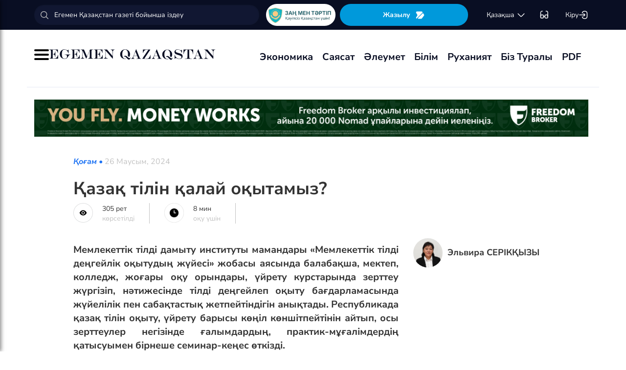

--- FILE ---
content_type: text/html; charset=UTF-8
request_url: https://www.lat.egemen.kz/article/367235-qazaq-tilin-qalay-oqytamyz
body_size: 145831
content:
<!DOCTYPE html>
<html lang="kk-KK">
<head>
    
    <script>
        document.cookie = "_mauthtoken=true";
    </script>
    <meta charset="UTF-8">
    <meta name="viewport" content="width=device-width, initial-scale=1">

    <meta name="csrf-token" content="VRSKy1HWHCsS25K8SWYbzKqc1QIW9SWQk5Pp70Nr">

    
    <style>
        .modal-dialog {
            display: flex;
            align-items: center;
            justify-content: center;
            height: 100%;
        }
        .modal-header {
            padding: 15px;
            border-bottom: 1px solid #e5e5e5;
            display: flex;
            justify-content: space-between;
        }
        .modal-title {
            margin-bottom: 0 !important;
            font-weight: 600;
            width: 100% !important;
            margin-right: 10px !important;
        }
        .modal-backdrop {
            opacity: 0.5;
        }
        /*.left-banner {*/
        /*    display: none;*/
        /*    width: 150px;*/
        /*    height: 1000px;*/
        /*    position: absolute;*/
        /*    top: 119px;*/
        /*    left: 150px;*/
        /*}*/

        /*.right-banner {*/
        /*    display: none;*/
        /*    width: 150px;*/
        /*    height: 1000px;*/
        /*    position: absolute;*/
        /*    top: 119px;*/
        /*    right: 160px;*/
        /*}*/

        /*@media (max-width: 768px) {*/
        /*    .left-banner {*/
        /*        display: none;*/
        /*    }*/

        /*    .right-banner {*/
        /*        display: none;*/
        /*    }*/
        /*}*/

        /*@media (min-width: 1800px) {*/
        /*    .left-banner {*/
        /*        display: block;*/
        /*    }*/

        /*    .right-banner {*/
        /*        display: block;*/
        /*    }*/
        /*}*/
    </style>

    <title>Қазақ тілін қалай оқытамыз? - 26 Маусым, 2024</title>
    <link rel="amphtml" href="https://www.lat.egemen.kz/amp/article/367235-qazaq-tilin-qalay-oqytamyz">
    <link rel="canonical" href="https://www.lat.egemen.kz/article/367235-qazaq-tilin-qalay-oqytamyz">
    <meta name="description" content="Мемлекеттік тілді дамыту институты мамандары &laquo;Мемлекеттік тілді деңгейлік оқытудың жүйесі&raquo; жобасы аясында балабақша, мектеп, колледж, жоғары оқу орындары, үйрету курстарында зерттеу жүргізіп, нәтижесінде тілді деңгейлеп оқыту бағдарламасында жүйелілік пен сабақтастық жетпейтіндігін анықтады. Республикада қазақ"/>
    <meta name="keywords" content=""/>
    <meta property="og:title" content="Қазақ тілін қалай оқытамыз?"/>
    <meta property="og:description" content="Мемлекеттік тілді дамыту институты мамандары &laquo;Мемлекеттік тілді деңгейлік оқытудың жүйесі&raquo; жобасы аясында балабақша, мектеп, колледж, жоғары оқу орындары, үйрету курстарында зерттеу жүргізіп, нәтижесінде тілді деңгейлеп оқыту бағдарламасында жүйелілік пен сабақтастық жетпейтіндігін анықтады. Республикада қазақ"/>
    <meta property="og:url" content="https://www.lat.egemen.kz/article/367235-qazaq-tilin-qalay-oqytamyz"/>
    <meta property="og:image" content="https://www.lat.egemen.kz/media/2024/06/26/snimok-ekrana-2024-06-26-085701.jpg?width=1300&height=700"/>
    <meta property="og:image:type" content="image/jpeg"/>
    <meta property="og:image:width" content="1200"/>
    <meta property="og:image:height" content="630"/>
    <meta name="twitter:card" content="summary_large_image">
    <meta property="twitter:site" content="@egemenkz">
    <meta name="twitter:url" content="https://www.lat.egemen.kz/article/367235-qazaq-tilin-qalay-oqytamyz">
    <meta name="twitter:title" content="Қазақ тілін қалай оқытамыз?">
    <meta name="twitter:description" content="Мемлекеттік тілді дамыту институты мамандары &laquo;Мемлекеттік тілді деңгейлік оқытудың жүйесі&raquo; жобасы аясында балабақша, мектеп, колледж, жоғары оқу орындары, үйрету курстарында зерттеу жүргізіп, нәтижесінде тілді деңгейлеп оқыту бағдарламасында жүйелілік пен сабақтастық жетпейтіндігін анықтады. Республикада қазақ">
    <meta property="twitter:url" content="https://www.lat.egemen.kz/article/367235-qazaq-tilin-qalay-oqytamyz"/>
    <meta name="twitter:image" content="https://www.lat.egemen.kz/media/2024/06/26/snimok-ekrana-2024-06-26-085701.jpg?width=600&height=315">
    

    <meta property="vk:url" content="https://www.lat.egemen.kz/article/367235-qazaq-tilin-qalay-oqytamyz">
    <meta property="vk:description" content="Мемлекеттік тілді дамыту институты мамандары &laquo;Мемлекеттік тілді деңгейлік оқытудың жүйесі&raquo; жобасы аясында балабақша, мектеп, колледж, жоғары оқу орындары, үйрету курстарында зерттеу жүргізіп, нәтижесінде тілді деңгейлеп оқыту бағдарламасында жүйелілік пен сабақтастық жетпейтіндігін анықтады. Республикада қазақ">

    <link rel="image_src" href="https://www.lat.egemen.kz/media/2024/06/26/snimok-ekrana-2024-06-26-085701.jpg?width=600&height=315"/>

    <meta property="aiturec:title" content="Қазақ тілін қалай оқытамыз?">
    <meta property="aiturec:description" content="Мемлекеттік тілді дамыту институты мамандары &laquo;Мемлекеттік тілді деңгейлік оқытудың жүйесі&raquo; жобасы аясында балабақша, мектеп, колледж, жоғары оқу орындары, үйрету курстарында зерттеу жүргізіп, нәтижесінде тілді деңгейлеп оқыту бағдарламасында жүйелілік пен сабақтастық жетпейтіндігін анықтады. Республикада қазақ">
    <meta property="aiturec:item_id" content="367235">
    <meta property="aiturec:is_article" content="true">
    <meta property="aiturec:image" content="https://egemen.kz/media/2024/06/26/snimok-ekrana-2024-06-26-085701.jpg">
    <meta property="aiturec:datetime" content="2024-06-26 09:05:00">

















    




    <link rel="apple-touch-icon" sizes="180x180" href="/apple-touch-icon.png">
    <link rel="icon" type="image/png" sizes="32x32" href="/favicon-32x32.png">
    <link rel="icon" type="image/png" sizes="16x16" href="/favicon-16x16.png">
    <link rel="manifest" href="/site.webmanifest">
    <link rel="mask-icon" href="/safari-pinned-tab.svg" color="#5bbad5">
    <meta name="msapplication-TileColor" content="#da532c">
    <meta name="theme-color" content="#ffffff">
    <meta name="msapplication-TileImage" content="/img/icons/favicon.png">
    <meta name="msapplication-TileColor" content="#00aba9">

    <link rel="stylesheet"  href="/css/libs.min.css?v=12">
    
    <link rel="stylesheet" href="/css/main-ar.css?v=45">



    
    

    <link rel="stylesheet" href="/custom/css/main-ar.css?v=164">
    <link rel="stylesheet" href="/custom/css/lightgallery.css">
    <link rel="stylesheet" href="/custom/css/lightgallery.min.css">
    <script charset="UTF-8" src="//cdn.sendpulse.com/js/push/d1192fddab8d26b807516154af32b7cf_1.js" async></script>

    <link rel="stylesheet" href="https://cdnjs.cloudflare.com/ajax/libs/font-awesome/5.9.0/css/all.min.css" integrity="sha512-q3eWabyZPc1XTCmF+8/LuE1ozpg5xxn7iO89yfSOd5/oKvyqLngoNGsx8jq92Y8eXJ/IRxQbEC+FGSYxtk2oiw==" crossorigin="anonymous" referrerpolicy="no-referrer" />

    <style>
        body {
            top: 0 !important;
        }
        .goog-text-highlight {
            background-color: transparent !important;
            box-shadow: none !important;
        }
        .skiptranslate {
            display: none !important;
            height: 0 !important;
        }
        .language__img {
            cursor: pointer;
        }

        @media (min-width: 768px) {
            .collapse.dont-collapse-sm {
                display: block;
                height: auto !important;
                visibility: visible;
            }
        }

        .most-read-nav {
            flex-direction: column;
            gap: 15px;
            align-items: center;
        }

        @media (min-width: 768px) {
            .most-read-nav {
                flex-direction: row;
            }
        }

        /*.bg-image {
            position: relative;
            overflow: hidden;

            &::before {
                background-image: url("/img/nauriz.jpg");
                background-repeat: no-repeat;
                background-position: center top;
                background-size: cover;
                content: '';
                height: 100%;
                left: 0;
                position: fixed;
                top: 0;
                width: 100%;
                will-change: transform;
                z-index: -1;
            }
        }*/
    </style>


    

    <script src="https://cdn.onesignal.com/sdks/OneSignalSDK.js" async=""></script>
    <script>
        window.OneSignal = window.OneSignal || [];
        OneSignal.push(function() {
            OneSignal.init({
                appId: "7fabec8d-deee-4543-97a9-c9faeeb774e6",
                promptOptions:{
                    actionMessage: "Мы хотели бы показать вам уведомления о последних новостях и обновлениях.",
                    acceptButtonText: "РАЗРЕШИТЬ",
                    cancelButtonText: "НЕТ, СПАСИБО"
                }
            });
        });
    </script>
    <script>
        function setCookie(name,value,days) {
            var expires = "";
            if (days) {
                var date = new Date();
                date.setTime(date.getTime() + (days*24*60*60*1000));
                expires = "; expires=" + date.toUTCString();
            }
            document.cookie = name + "=" + (value || "")  + expires + "; path=/";
        }
        function getCookie(name) {
            var nameEQ = name + "=";
            var ca = document.cookie.split(';');
            for(var i=0;i < ca.length;i++) {
                var c = ca[i];
                while (c.charAt(0)==' ') c = c.substring(1,c.length);
                if (c.indexOf(nameEQ) == 0) return c.substring(nameEQ.length,c.length);
            }
            return null;
        }
    </script>
    
</head>
<body id="" >
<div id="google_translate_element" style=""></div>
<!--LiveInternet counter-->
    <script>
        new Image().src = "https://counter.yadro.ru/hit?r"+
        escape(document.referrer)+((typeof(screen)=="undefined")?"":
        ";s"+screen.width+""+screen.height+""+(screen.colorDepth?
        screen.colorDepth:screen.pixelDepth))+";u"+escape(document.URL)+
        ";h"+escape(document.title.substring(0,150))+
        ";"+Math.random();
    </script>
    <!--/LiveInternet-->
<style>
    a {
        color: inherit;
    }
</style>
<div class="header" style="">
    <div class="hidden-sm hidden-xs header_top" style="">
        <div class="container">
            <div class="heder_top_block">
                <script type="application/ld+json">
                    {
                      "@context": "https://schema.org",
                      "@type": "Organization",
                      "url": "https://egemen.kz",
                      "logo": "https://egemen.kz/img/logo/logo.png"
                    }
                </script>
                <div class="main-search" style="
    display: flex;
    align-items: center;
">
                    <form action="/search">
                        <input class="form-control" name="q" type="text"
                               placeholder="Егемен Қазақстан газеті бойынша іздеу" style="
    max-width: 100%;
    width: 100%;
    min-width: 460px;
">

                    </form>
                </div>
                <!--------------->
                <a href="https://egemen.kz/tag/zanh-men-tartip">
                <img src="/img/logo/logozan.png" alt="Egemen magazine" style="    max-width: 177px;
    height: 45px;
    background: white;
    border-radius: 25px;
    
    margin-right: 5px;
                ">
                </a>
                <a href="/list" class="foot_btn zhaz-btn header_zh" style="height: min-content;
  
    padding: 12px;">Жазылу
                    <svg xmlns="http://www.w3.org/2000/svg" width="20" height="21" viewBox="0 0 20 21" fill="none">
                        <path
                            d="M14.9 6.08698L3.26666 17.7203C2.90833 18.0786 2.30833 18.0453 2.01666 17.637C1.59999 17.062 1.51666 16.262 1.94999 15.5703L4.24999 11.8786C4.55833 11.387 4.55833 10.587 4.24999 10.0953L1.94999 6.40365C1.17499 5.17031 2.06666 3.57031 3.51666 3.57031H13.0583C13.625 3.57031 14.325 3.96198 14.625 4.43698L15.0167 5.05365C15.2167 5.38698 15.175 5.81198 14.9 6.08698Z"
                            fill="white"></path>
                        <path
                            d="M18.0252 11.9123L13.7086 17.6623C13.4086 18.0706 12.7419 18.404 12.2252 18.404H6.25855C5.51688 18.404 5.14188 17.504 5.66688 16.979L15.2669 7.3873C15.6419 7.0123 16.2835 7.07897 16.5669 7.5373L18.1085 10.0123C18.4419 10.5456 18.4085 11.404 18.0252 11.9123Z"
                            fill="white"></path>
                    </svg>
                </a>
                <!--------------->
                <div class="lan_top">

                    <div><span class="dropdown lang-b" style="display: flex; align-items: center;">
                                <a href="#" class="dropdown-toggle kazaksha" data-toggle="dropdown">қaзaқшa <svg
                                        width="19" height="19" viewBox="0 0 19 19" fill="none"
                                        xmlns="http://www.w3.org/2000/svg">
                                                                <path
                                                                    d="M15.77 7.08545L10.6083 12.2471C9.99873 12.8567 9.00123 12.8567 8.39165 12.2471L3.22998 7.08545"
                                                                    stroke="white" stroke-width="1.5"
                                                                    stroke-miterlimit="10" stroke-linecap="round"
                                                                    stroke-linejoin="round"/>
                                                                </svg>
                                                                </a>
                        <ul class="dropdown-menu">

                                <li><a data-google-lang="kk"
                                       href="https://egemen.kz"><span
                                            id="lang_type">қaзaқшa</span></a></li>
                                <li><a href="http://lat.egemen.kz">qazaqsha</a></li>
                                <li><a href="https://www.kazpravda.kz/" rel="nofollow"><span
                                            id="lang_type_ru">русcкий</span></a></li>
                                <li><a href="https://ar.egemen.kz">قازاقشا </a></li>
                                <li><a id="en-lang" href="#" data-google-lang="en">english</a></li>

                        </ul></span>
                    </div>
                </div>
                <!------------------->
                <div class="ocki">
                    <!-- <a nofollow href="#"><i class="icons ic-lang"></i></a> -->
                    <a class="bvi-open" href="#">
                        <svg  style="margin-top:5px;" xmlns="http://www.w3.org/2000/svg" width="18" height="18" viewBox="0 0 18 18" fill="none"
                             style="&#10;">
                            <path d="M7.2915 12.7605H10.2082" stroke="white" stroke-width="1.5" stroke-linecap="round"
                                  stroke-linejoin="round"/>
                            <path d="M1.4585 12.7605V5.46883C1.4585 2.55216 2.18766 1.823 5.10433 1.823" stroke="white"
                                  stroke-width="1.5" stroke-linecap="round" stroke-linejoin="round"/>
                            <path d="M16.0418 12.7605V5.46883C16.0418 2.55216 15.3127 1.823 12.396 1.823" stroke="white"
                                  stroke-width="1.5" stroke-linecap="round" stroke-linejoin="round"/>
                            <path
                                d="M7.29183 11.601V14C7.29183 15.4583 6.7085 16.0416 5.25016 16.0416H3.50016C2.04183 16.0416 1.4585 15.4583 1.4585 14V11.601C1.4585 10.1427 2.04183 9.55933 3.50016 9.55933H5.25016C6.7085 9.55933 7.29183 10.1427 7.29183 11.601Z"
                                stroke="white" stroke-width="1.5" stroke-linecap="round" stroke-linejoin="round"/>
                            <path
                                d="M16.0418 11.601V14C16.0418 15.4583 15.4585 16.0416 14.0002 16.0416H12.2502C10.7918 16.0416 10.2085 15.4583 10.2085 14V11.601C10.2085 10.1427 10.7918 9.55933 12.2502 9.55933H14.0002C15.4585 9.55933 16.0418 10.1427 16.0418 11.601Z"
                                stroke="white" stroke-width="1.5" stroke-linecap="round" stroke-linejoin="round"/>
                        </svg>
                    </a>
                </div>
                <!------------->
                <div class="-dropdown dropdown adm">
                    <button class="btn btn-secondary dropdown-toggle" type="button" id="dropdownMenuButton"
                            data-toggle="dropdown" aria-haspopup="true" aria-expanded="false">

                                                    Кіру
                                                <svg width="20" height="19" viewBox="0 0 20 19" fill="none" xmlns="http://www.w3.org/2000/svg">
                            <path
                                d="M7.5459 5.98494C7.79132 3.13494 9.2559 1.97119 12.4621 1.97119H12.5651C16.1038 1.97119 17.5209 3.38828 17.5209 6.92702V12.0887C17.5209 15.6274 16.1038 17.0445 12.5651 17.0445H12.4621C9.27965 17.0445 7.81507 15.8966 7.55382 13.0941"
                                stroke="white" stroke-width="1.5" stroke-linecap="round" stroke-linejoin="round"/>
                            <path d="M2.0835 9.5H12.2802" stroke="white" stroke-width="1.5" stroke-linecap="round"
                                  stroke-linejoin="round"/>
                            <path d="M10.5146 6.8479L13.1667 9.49998L10.5146 12.1521" stroke="white" stroke-width="1.5"
                                  stroke-linecap="round" stroke-linejoin="round"/>
                        </svg>

                    </button>
                    <div class="dropdown-menu" aria-labelledby="dropdownMenuButton">
                                                    <a class="dropdown-item" href="/subscribe/login">Кіру</a>
                                                <a class="dropdown-item" href="/list">Жазылымдар</a>
                        <form action="/logout" id="logoutForm" method="POST">
                            <input type="hidden" name="_token" value="VRSKy1HWHCsS25K8SWYbzKqc1QIW9SWQk5Pp70Nr">                            <a class="-text-red dropdown-item" href="#"
                               onclick="document.getElementById('logoutForm').submit()">Шығу</a>
                        </form>
                    </div>
                </div>
            </div>
        </div>
    </div>
    <div class="hidden-sm hidden-xs container" style="display:none;">
        <div class="left-top-head">
            <div class="logo-s">
                <div>
                    <a href="/">
                        <img alt="Egemen logo" class="head-logo" src="/img/logo/logo.png">
                    </a>
                </div>
                <script type="application/ld+json">
                    {
                      "@context": "https://schema.org",
                      "@type": "Organization",
                      "url": "https://egemen.kz",
                      "logo": "https://egemen.kz/img/logo/logo.png"
                    }
                </script>
                <div class="main-search" style="display:none;">
                    <form action="/search">
                        <input class="form-control" name="q" type="text"
                               placeholder="Егемен Қазақстан газеті бойынша іздеу">
                    </form>
                </div>
            </div>
            <div class="bottom-l-head">
                <div class="main-menu">
                    <ul>
                        <li class="main_menu_link has-submenu2"><a
                                 href="/tag/ekonomika">Экономика
                              
                            </a>
                            
                        </li>
                         <li class="main_menu_link has-submenu2"><a
                                 href="/tag/sayasat">Саясат
                              
                            </a>
                          
                        </li>

                                                                    <li class="main_menu_link"><a target="_blank" href="/tag/qogham" style="text-transform: math-auto !important;">Әлеумет</a></li>
                        <li class="main_menu_link"><a target="_blank" href="/tag/bilim" style="text-transform: math-auto !important;">Білім</a></li>

                        <li class="main_menu_link"><a target="_blank" href="/tag/rukhaniyat" style="text-transform: math-auto !important;">Руханият</a></li>

                        <li class="main_menu_link"><a target="_blank" href="/page/biz-turaly" style="text-transform: math-auto !important;">Біз туралы</a></li>
                        <li class="main_menu_link"><a target="_blank" href="/list">PDF</a></li>
                        <!-- <li><a  href="/news">Жаңалық</a></li>
                        <li><a  href="/articles">Мақала</a></li>
                        <li><a  href="/photo-news">Фото</a></li>
                        <li><a  href="/tag/infografika">Инфографика</a></li>
                        <li><a  href="/video-news">Видео</a></li>
                        <li><a  target="_blank" href="/list">PDF</a></li> -->
                        
                        
                        
                        
                        
                        
                        
                        
                        
                        
                        
                        
                        
                        
                        
                        
                        
                        
                        
                        
                        
                        
                        
                        
                        
                        
                    </ul>
                </div>

                
                

            </div>
        </div>
        <div class="rigth-top-head" style="display:none;">
            <div class="right-box-t">
                <div class="-subs-newspaper">
                    <a href="/list">
                        <img src="/img/mini-gazet.png" alt="Egemen magazine">
                        <div class="-info">
                            <p>Жазылу</p>
                        </div>
                    </a>
                </div>
                <div class="new-mag">
                    
                </div>
                <div>
                    <a nofollow href="#"><i class="icons ic-lang"></i></a>
                    <a class="bvi-open" href="#"><i class="icons ic-ese"></i></a>
                </div>
                <div class="-dropdown dropdown">
                    <button class="btn btn-secondary dropdown-toggle" type="button" id="dropdownMenuButton"
                            data-toggle="dropdown" aria-haspopup="true" aria-expanded="false">
                        <svg width="13" height="16" viewBox="0 0 13 16" fill="none" xmlns="http://www.w3.org/2000/svg">
                            <circle cx="6.71856" cy="4.85202" r="3.18535" stroke="#151515" stroke-width="1.5"
                                    stroke-linecap="round" stroke-linejoin="round"/>
                            <path fill-rule="evenodd" clip-rule="evenodd"
                                  d="M1.66603 12.4676C1.66517 12.2437 1.71525 12.0225 1.81248 11.8207C2.11759 11.2105 2.978 10.8871 3.69196 10.7407C4.20687 10.6308 4.72889 10.5574 5.25413 10.521C6.22657 10.4356 7.20464 10.4356 8.17709 10.521C8.70228 10.5578 9.22427 10.6312 9.73925 10.7407C10.4532 10.8871 11.3136 11.18 11.6187 11.8207C11.8143 12.2319 11.8143 12.7093 11.6187 13.1205C11.3136 13.7613 10.4532 14.0542 9.73925 14.1945C9.22495 14.3089 8.70274 14.3844 8.17709 14.4203C7.38559 14.4874 6.59041 14.4996 5.79722 14.4569C5.61416 14.4569 5.43719 14.4569 5.25413 14.4203C4.73044 14.3849 4.21023 14.3094 3.69806 14.1945C2.978 14.0542 2.12369 13.7613 1.81248 13.1205C1.71575 12.9165 1.66572 12.6934 1.66603 12.4676Z"
                                  stroke="#151515" stroke-width="1.5" stroke-linecap="round" stroke-linejoin="round"/>
                        </svg>
                                                    Кіру
                                            </button>
                    <div class="dropdown-menu" aria-labelledby="dropdownMenuButton">
                                                    <a class="dropdown-item" href="/subscribe/login">Кіру</a>
                                                <a class="dropdown-item" href="/list">Жазылымдар</a>
                        <form action="/logout" id="logoutForm" method="POST">
                            <input type="hidden" name="_token" value="VRSKy1HWHCsS25K8SWYbzKqc1QIW9SWQk5Pp70Nr">                            <a class="-text-red dropdown-item" href="#"
                               onclick="document.getElementById('logoutForm').submit()">Шығу</a>
                        </form>
                    </div>
                </div>
            </div>
            <div class="right-box-b">
                                <div class="curs-v">

                    

                    
                    
                    
                    
                    

                    


                </div>

                <div><span class="dropdown lang-b" style="display: flex; align-items: center;"><i
                            class="icons ic-down"></i>
                                <a href="#" class="dropdown-toggle" data-toggle="dropdown">қaзaқшa</a>
                        <ul class="dropdown-menu">

                                <li><a data-google-lang="kk"
                                       href="https://egemen.kz"><span
                                            id="lang_type">қaзaқшa</span></a></li>
                                <li><a href="http://lat.egemen.kz">qazaqsha</a></li>
                                <li><a href="https://www.kazpravda.kz/" rel="nofollow"><span
                                            id="lang_type_ru">русcкий</span></a></li>
                                <li><a href="https://ar.egemen.kz">قازاقشا </a></li>
                                <li><a id="en-lang" href="#" data-google-lang="en">english</a></li>

                        </ul></span>
                </div>
            </div>
        </div>
    </div>
    <div class="hidden-sm hidden-xs header_bottom" style="">
        <div class="container head_bot" style="    justify-content: space-between;">
             <div class="header_banner" style="
    display: flex;
    align-items: center;
    gap: 15px;
"><div class="my-burger" id="myBurger" style="">
    <span></span>
    <span></span>
    <span></span>
  </div>
                <a href="/">
                    <img src="/img/foot_eg_banner.png" alt="Egemen">
                </a>
            </div>
            <div class="bottom-l-head">
               <div class="main-menu">
                            <ul>
                                <li class="main_menu_link has-submenu2"><a
                                 href="/tag/ekonomika">Экономика
                              
                            </a>
                            
                        </li>
                         <li class="main_menu_link has-submenu2"><a
                                 href="/tag/sayasat">Саясат
                              
                            </a>
                          
                        </li>

                                                                    <li class="main_menu_link"><a target="_blank" href="/tag/qogham" style="text-transform: math-auto !important;">Әлеумет</a></li>
                        <li class="main_menu_link"><a target="_blank" href="/tag/bilim" style="text-transform: math-auto !important;">Білім</a></li>

                        <li class="main_menu_link"><a target="_blank" href="/tag/rukhaniyat" style="text-transform: math-auto !important;">Руханият</a></li>

                        <li class="main_menu_link"><a target="_blank" href="/page/biz-turaly" style="text-transform: math-auto !important;">Біз туралы</a></li>
                        <li class="main_menu_link"><a target="_blank" href="/list">PDF</a></li>
                                <!-- <li><a  href="/news">Жаңалық</a></li>
                                <li><a  href="/articles">Мақала</a></li>
                                <li><a  href="/photo-news">Фото</a></li>
                                <li><a  href="/tag/infografika">Инфографика</a></li>
                                <li><a  href="/video-news">Видео</a></li>
                                <li><a  target="_blank" href="/list">PDF</a></li> -->
                                
                                
                                
                                
                                
                                
                                
                                
                                
                                
                                
                                
                                
                                
                                
                                
                                
                                
                                
                                
                                
                                
                                
                                
                                
                                
                            </ul>
                        </div>


            </div>
            <div class="header_banner_kaz" style="display:none;">
                <a href="https://egemen.kz/tag/ata-zanh">
                    <img src="/img/logo/logo4.png" alt="Ата заң" style="max-width: 90px;">
                </a>
            </div>

        </div>
    </div>
    <div class="container-fluid">
        <div class="row">

            <div class="visible-sm visible-xs container">
                <div class="clearfix">
                    <div class="pull-left"><i class="icons ic-menu"></i><a href="/"><img class="head-logo"
                                                                                         src="/img/logo/logo.png"
                                                                                         alt="Egemen logo"></a></div>
                    <div class="pull-right">
                        <a nofollow href="#"><i class="icons ic-search"></i></a>
                        <a nofollow href="#" class="bvi-open"><i class="icons ic-ese"></i></a>
                        <a nofollow href="#"><i class="icons ic-lang"></i></a>
                    </div>
                    <div class="main-menu mob-menu">
                        <div class="-dropdown dropdown">
                            <button class="btn btn-secondary dropdown-toggle" type="button" id="dropdownMenuButton"
                                    data-toggle="dropdown" aria-haspopup="true" aria-expanded="false">
                                <svg width="13" height="16" viewBox="0 0 13 16" fill="none"
                                     xmlns="http://www.w3.org/2000/svg">
                                    <circle cx="6.71856" cy="4.85202" r="3.18535" stroke="#151515" stroke-width="1.5"
                                            stroke-linecap="round" stroke-linejoin="round"/>
                                    <path fill-rule="evenodd" clip-rule="evenodd"
                                          d="M1.66603 12.4676C1.66517 12.2437 1.71525 12.0225 1.81248 11.8207C2.11759 11.2105 2.978 10.8871 3.69196 10.7407C4.20687 10.6308 4.72889 10.5574 5.25413 10.521C6.22657 10.4356 7.20464 10.4356 8.17709 10.521C8.70228 10.5578 9.22427 10.6312 9.73925 10.7407C10.4532 10.8871 11.3136 11.18 11.6187 11.8207C11.8143 12.2319 11.8143 12.7093 11.6187 13.1205C11.3136 13.7613 10.4532 14.0542 9.73925 14.1945C9.22495 14.3089 8.70274 14.3844 8.17709 14.4203C7.38559 14.4874 6.59041 14.4996 5.79722 14.4569C5.61416 14.4569 5.43719 14.4569 5.25413 14.4203C4.73044 14.3849 4.21023 14.3094 3.69806 14.1945C2.978 14.0542 2.12369 13.7613 1.81248 13.1205C1.71575 12.9165 1.66572 12.6934 1.66603 12.4676Z"
                                          stroke="#151515" stroke-width="1.5" stroke-linecap="round"
                                          stroke-linejoin="round"/>
                                </svg>
                                                                    Кіру
                                                            </button>
                            <div class="dropdown-menu" aria-labelledby="dropdownMenuButton">
                                                                    <a class="dropdown-item" href="/subscribe/login">Кіру</a>
                                                                <a class="dropdown-item" href="/list">Жазылымдар</a>
                                <form action="/logout" id="logoutForm" method="POST">
                                    <input type="hidden" name="_token" value="VRSKy1HWHCsS25K8SWYbzKqc1QIW9SWQk5Pp70Nr">                                    <a class="-text-red dropdown-item" href="#"
                                       onclick="document.getElementById('logoutForm').submit()">Шығу</a>
                                </form>
                            </div>
                        </div>
                        <ul>
                              <li ><a
                                 href="/tag/ekonomika">Экономика
                              
                            </a>
                            
                        </li>
                         <li ><a
                                 href="/tag/sayasat">Саясат
                              
                            </a>
                          
                        </li>

                                                                    <li ><a target="_blank" href="/tag/qogham" style="text-transform: math-auto !important;">Әлеумет</a></li>
                        <li ><a target="_blank" href="/tag/bilim" style="text-transform: math-auto !important;">Білім</a></li>

                        <li ><a target="_blank" href="/tag/rukhaniyat" style="text-transform: math-auto !important;">Руханият</a></li>
 <li><a  href="/video-news">Видео</a></li>
                                <li><a  href="/photo-news">Фото</a></li>
                        <li ><a target="_blank" href="/page/biz-turaly" style="text-transform: math-auto !important;">Біз туралы</a></li>
                        <li ><a target="_blank" href="/list">PDF</a></li>

                        </ul>
                        <ul class="pod-menu" style="display:none;">

                            
                            
                                <li><a  href="/page/redaktsiya" >Редакция</a>
                                </li>

                            
                                <li><a  href="/tag/infografika"
                                       >Инфографика</a>
                                </li>

                            
                                <li><a  href="/page/gazet-tarikhy" >Газет тарихы</a>
                                </li>

                            
                                <li><a  href="/page/baylanys" >Байланыс</a>
                                </li>

                            
                                <li><a  href="/page/qupiyalylyq-sayasaty" >Құпиялылық саясаты</a>
                                </li>

                            
                                <li><a  href="/page/qoldanu-eredgeleri" >Қолдану ережелері</a>
                                </li>

                            
                                <li><a  href="/page/zhauapkershilikten-bas-tartu" >Жауапкершіліктен бас тарту</a>
                                </li>

                            

                        </ul>
                        <div class="bottam-menu">
                            <div class="pred-link">
                                <a target="_blank" href="https://itunes.apple.com/us/app/%D0%B5%D0%B3%D0%B5%D0%BC%D0%B5%D0%BD-%D2%9B%D0%B0%D0%B7%D0%B0%D2%9B%D1%81%D1%82%D0%B0%D0%BD/id1200777671?mt=8"><i
                                        class="icons ic-app"
                                        style="background-image: url('/img/icons/icon5.png')"></i><span>App Store</span></a>
                                <a target="_blank" href="https://play.google.com/store/apps/details?id=com.bugingroup.egemen"><i
                                        class="icons ic-andr" style="background-image: url('/img/icons/icon6.png')"></i><span>Play Market</span></a>
                            </div>
                            <div class="icons-social">
                                <a target="_blank" href="https://www.facebook.com/egemenkz/"><i
                                        class="icons ic-fb"
                                        style="background-image: url('/img/icons/ic-fb.png')"></i></a>
                                <a target="_blank" href="https://vk.com/egemenkaz"><i
                                        class="icons ic-vk"
                                        style="background-image: url('/img/icons/ic-vk.png')"></i></a>
                                <a target="_blank" href="https://twitter.com/egemenkz"><i
                                        class="icons ic-tw"
                                        style="background-image: url('/img/icons/ic-tw.png')"></i></a>
                                <a target="_blank" href="https://t.me/egemenqazaqstan"><i
                                        class="icons ic-wh"
                                        style="background-image: url('/img/icons/ic-wh.png')"></i></a>
                                <a target="_blank" href="https://www.instagram.com/egemenkz/"><i
                                        class="icons ic-ins" style="background-image: url('/img/icons/ic-ins.png')"></i></a>
                                <a target="_blank" href="https://www.youtube.com/egementv"><i
                                        class="icons ic-youtobe"
                                        style="background-image: url('/img/icons/ic-ytb.png')"></i></a>
                            </div>
                        </div>
                    </div>
                </div>
                <div class="main-search mob-search">
                    <form action="/search">
                        <input class="form-control" name="q" type="text"
                               placeholder="Егемен Қазақстан газеті бойынша іздеу" >
                    </form>
                </div>
                <div class="text-center curs-v">



                    <div>
                            <span class="dropdown lang-b">
                                <i class="icons ic-down"></i><span class="dropdown-toggle" data-toggle="dropdown"
                                                                   aria-expanded="true">қaзaқшa</span>

                                <ul class="dropdown-menu">

                                    <li><a href="https://egemen.kz"><span
                                                id="lang_type">қaзaқшa</span></a></li>
                                    <li><a href="http://lat.egemen.kz">qazaqsha</a></li>
                                    <li><a href="https://www.kazpravda.kz/"><span
                                                id="lang_type_ru">русcкий</span></a></li>
                                    <li><a href="https://ar.egemen.kz">قازاقشا </a></li>
                                    <li><a href="https://en.egemen.kz">english</a></li>

                                </ul>

                            </span>
                    </div>
                </div>

            </div>
        </div>
    </div>
</div>
<nav class="side-menu" id="sideMenu">
  <button class="menu-close-btn" id="menuCloseBtn">&times;</button>
  <h2>Мәзір</h2>
  <ul>
   <li ><a
                                 href="/tag/ekonomika">Экономика
                              
                            </a>
                            
                        </li>
                         <li ><a
                                 href="/tag/sayasat">Саясат
                              
                            </a>
                          
                        </li>

                                                                    <li ><a target="_blank" href="/tag/qogham" style="text-transform: math-auto !important;">Әлеумет</a></li>
                        <li ><a target="_blank" href="/tag/bilim" style="text-transform: math-auto !important;">Білім</a></li>

                        <li ><a target="_blank" href="/tag/rukhaniyat" style="text-transform: math-auto !important;">Руханият</a></li>
 <li><a  href="/video-news">Видео</a></li>
                                <li><a  href="/photo-news">Фото</a></li>
                        <li ><a target="_blank" href="/page/biz-turaly" style="text-transform: math-auto !important;">Біз туралы</a></li>
                        <li ><a target="_blank" href="/list">PDF</a></li>
  </ul>
</nav>
<script>
  const myBurger = document.getElementById('myBurger');
  const sideMenu = document.getElementById('sideMenu');
  const menuCloseBtn = document.getElementById('menuCloseBtn');

  myBurger.addEventListener('click', () => {
    sideMenu.classList.add('open');
  });

  menuCloseBtn.addEventListener('click', () => {
    sideMenu.classList.remove('open');
  });
</script>
<style>
    /* Кнопка-бургер */
.my-burger {
  width: 30px;
  height: 22px;
  position: relative;
  cursor: pointer;
}

.my-burger span {
  background: black;
  position: absolute;
  width: 100%;
  height: 4px;
  border-radius: 2px;
  left: 0;
  transition: 0.3s;
}

.my-burger span:nth-child(1) { top: 0; }
.my-burger span:nth-child(2) { top: 9px; }
.my-burger span:nth-child(3) { top: 18px; }

/* Боковое меню */
.side-menu {
  position: fixed;
  top: 0;
  left: -20%;
  width: 20%;
  height: 100%;
  background: #222;
  color: white;
  padding: 20px;
  box-shadow: 2px 0 8px rgba(0,0,0,0.5);
  transition: 0.3s;
  z-index: 1000;
  padding-left:45px;
}

.side-menu.open {
  left: 0;
}

/* Кнопка закрытия */
.menu-close-btn {
  background: none;
  border: none;
  color: #fff;
  font-size: 22px;
  cursor: pointer;
  position: absolute;
  top: 15px;
  right: 15px;
}

/* Ссылки внутри меню */
.side-menu ul {
  list-style: none;
  padding: 0;
  margin-top: 40px;
}

.side-menu ul li {
  margin-bottom: 15px;
}

/* Для адаптива */
@media (max-width: 768px) {
  .side-menu {
    width: 60%;
    left: -60%;
  }
  .side-menu.open {
    left: 0;
  }
}
    </style><div class="bg-image"></div>

    
    <div class="content">
        <div class="container-fluid">
            <div class="row">
                <div class="container">






                    
                                        <div class="section-rows">
                                                    <a  target="_blank" href="https://fbroker.kz/?utm_source=Egemen.kz&amp;utm_medium=banner&amp;utm_campaign=PR_2025" >
                                <img src="/media/2025/10/23/1200-px-80-px_1-100-3.jpg" alt="Баннер" title="Баннер" style="width: 100%;">
                            </a>
                                            </div>
                                        <article
                            role="main" itemscope itemtype="https://schema.org/NewsArticle" data-type="news" data-id="367235"
                            data-url="https://www.lat.egemen.kz/article/367235-qazaq-tilin-qalay-oqytamyz"
                            data-title="Қазақ тілін қалай оқытамыз?"
                            data-description="Мемлекеттік тілді дамыту институты мамандары &laquo;Мемлекеттік тілді деңгейлік оқытудың жүйесі&raquo; жобасы аясында балабақша, мектеп, колледж, жоғары оқу орындары, үйрету курстарында зерттеу жүргізіп, нәтижесінде тілді деңгейлеп оқыту бағдарламасында жүйелілік пен сабақтастық жетпейтіндігін анықтады. Республикада қазақ"
                            data-keywords=""
                            data-share="0"
                            class="white-block" >
                        <meta itemprop="mainEntityOfPage" content="https://www.lat.egemen.kz/article/367235-qazaq-tilin-qalay-oqytamyz"/>
                        <meta itemprop="headline" content="Қазақ тілін қалай оқытамыз?"/>
                        <meta itemprop="datePublished" content="2024-06-26 09:05:00"/>
                        <meta itemprop="dateModified" content="2024-06-26 09:05:00"/>
                        <meta itemprop="inLanguage" content="kk_KZ" />
                        <meta itemprop="genre" content="news" name="medium" />
                        <div itemprop="publisher" itemscope itemtype="https://schema.org/Organization">
                            <div itemprop="logo" itemscope itemtype="https://schema.org/ImageObject">
                                <meta itemprop="url" content="https://www.lat.egemen.kz/img/logo/logo.png">
                                <meta itemprop="width" content="311">
                                <meta itemprop="height" content="46">
                            </div>
                            <meta itemprop="name" content="Egemen.kz">
                        </div>
                        <div itemprop="image" itemscope itemtype="https://schema.org/ImageObject">
                            <meta itemprop="url" content="https://www.lat.egemen.kz/media/2024/06/26/snimok-ekrana-2024-06-26-085701.jpg">
                            <meta itemprop="width" content="1200">
                            <meta itemprop="height" content="630">
                        </div>
                        <div class="row section-rows">
                            <div class="col-md-12">
                                <div class="padding-80 asd">
                                    <p class="font-16" style="padding-top: 10px">
                                          <a class="item-news-s" href="/tag/qogham">
                                    <span class="text-blue">Қоғам •</span></a><span
                                                class="text-grey"> 26 Маусым, 2024</span>
                                    </p>
                                    <p class="main-title"><h1 itemprop="headline" class="responsive_title" style="font-weight: 700;">Қазақ тілін қалай оқытамыз?</h1></p>
                                    <div class="top-news" style="display: flex; align-items: center; flex-wrap: wrap; gap: 10px 20px;">
                                            <span class="count-view">
                                                <i class="icons ic-view" style="background-image: url(/img/icons/ic-view.png)"></i>
                                                <span class="item-i">
                                                    <span class="view-count">304</span> рет
                                                    <div class="d-block text-grey">көрсетілді</div>
                                                </span>
                                            </span>
                                            <span class="count-view">
                                                <i class="icons ic-view" style="background-image: url(/img/icons/svg/ic-clock-2.svg)"></i>
                                                <span class="item-i">
                                                    <span>8 мин</span>
                                                    <div class="d-block text-grey">оқу үшін</div>
                                                </span>
                                            </span>







                                        <span style="display: flex; align-items: center;">
                                                <a target="_blank"
                                                   href="https://www.facebook.com/sharer.php?u=https://www.lat.egemen.kz/article/367235-qazaq-tilin-qalay-oqytamyz" rel="nofollow">
                                                    <i class="icons ic-fb"
                                                       style="background-image: url(/img/facebook.png)"></i>
                                                </a>
                                                <a target="_blank"
                                                   href="http://vk.com/share.php?url=https://www.lat.egemen.kz/article/367235-qazaq-tilin-qalay-oqytamyz" rel="nofollow">
                                                    <i class="icons ic-vk"
                                                       style="background-image: url(/img/vk.png)"></i>
                                                </a>
                                                <a target="_blank"
                                                   href="https://twitter.com/share?url=https://www.lat.egemen.kz/article/367235-qazaq-tilin-qalay-oqytamyz&text=Қазақ тілін қалай оқытамыз?&via=egemenkz" rel="nofollow">
                                                    <i class="icons ic-tw"
                                                       style="background-image: url(/img/twitter.png)"></i>
                                                </a>
                                                <a target="_blank"
                                                   href="https://api.whatsapp.com/send?text=https://www.lat.egemen.kz/article/367235-qazaq-tilin-qalay-oqytamyz" rel="nofollow">
                                                    <i class="icons ic-wh"
                                                       style="background-image: url(/img/whatsapp.png)"></i>
                                                </a>
                                                <a target="_blank" href="https://telegram.me/share/url?url=https://www.lat.egemen.kz/article/367235-qazaq-tilin-qalay-oqytamyz&text=Қазақ тілін қалай оқытамыз?" rel="nofollow">
                                                    <i class="icons ic-tg"
                                                       style="background-image: url(/img/icons/tg.png);"></i>
                                                </a>
                                             <a target="_blank" href="https://www.tiktok.com/@egemen_qazaqstan?_t=8Zpg9R2waHe&_r=1" rel="nofollow"><i
                                                         class="icons ic-tt"
                                                         style="background-image: url('/img/icons/ic-tiktok.svg')"></i></a>
                                            </span>

                                        


                                       
                                    </div>
                                </div>
                            </div>
                        </div>
                        <div class="row section-rows">
                            <div class="col-md-8">
                                <div class="padding-80">
                                    <div class="main-news font-24 linkNoWrap">

                                       

                                        <p><p style="text-align: justify;">Мемлекеттік тілді дамыту институты мамандары &laquo;Мемлекеттік тілді деңгейлік оқытудың жүйесі&raquo; жобасы аясында балабақша, мектеп, колледж, жоғары оқу орындары, үйрету курстарында зерттеу жүргізіп, нәтижесінде тілді деңгейлеп оқыту бағдарламасында жүйелілік пен сабақтастық жетпейтіндігін анықтады. Республикада қазақ тілін оқыту, үйрету барысы көңіл көншітпейтінін айтып, осы зерттеулер негізінде ғалымдардың, практик-мұғалімдердің қатысуымен бірнеше семинар-кеңес өткізді.</p></p>
                                    </div>
                                </div>
                            </div>
                            <div itemprop="author" itemscope itemtype="https://schema.org/Person" class="col-md-3">
                                <meta itemprop="name" content="Эльвира СЕРІКҚЫЗЫ">
                                <meta itemprop="url" content="https://egemen.kz/author/255-elvira-serikkyzy">

                                <a href="/author/255-elvira-serikkyzy">
                                    <div class="i-auth">
                                        <div class="img-auth">
                                            <img alt="Эльвира СЕРІКҚЫЗЫ" class="img-100" src="/media/2022/09/08/whatsapp-image-2022-09-08-at-18.06.07.jpeg">
                                            <div itemprop="image" itemscope itemtype="https://schema.org/ImageObject">
                                                <meta itemprop="url" content="/media/2022/09/08/whatsapp-image-2022-09-08-at-18.06.07.jpeg">
                                                <meta itemprop="width" content="200">
                                                <meta itemprop="height" content="200">
                                            </div>
                                        </div>
                                        <div class="name-auth">
                                            <h4>Эльвира СЕРІКҚЫЗЫ</h4>
                                            <div class="d-block"></div>
                                        </div>
                                    </div>
                                </a>
                            </div>
                        </div>
                        <div class="row section-rows">
                            <div class="col-md-8">
                                <div  itemprop="articleBody" class="main-news padding-80">

                                                                            <div>
                                            <img alt="Қазақ тілін қалай оқытамыз?" src="/media/2024/06/26/snimok-ekrana-2024-06-26-085701.jpg">
                                        </div>
                                    
                                    <div>

                                                                                    <p class="text-grey">Суретті түсірген – Ерлан ОМАР, «EQ»</p>
                                        
                                            

                                            <div>
                                                <p style="text-align: justify;">Жоба жетекшісі, филология ғылым&shy;дарының докторы, Қыздар педагогика&shy;&shy;лық университетінің профессоры Тыныш&shy;тық Ермекованың айтуынша, қазақ тілін оқыту бағдарламасында сабақ&shy;тастық жетпейді. Зерттеулер барысынан анықталғанындай, мемлекеттік тілді әрқайсысы өз бағдарламасы негізінде оқытып келеді.</p>
<p style="text-align: justify;">&laquo;Республикада қазақ және өзге тілде білім беретін мектептерде, балабақша, колледж, жоғары оқу орындарында оқу&shy;шылар мемлекеттік тілді қалай мең&shy;ге&shy;ріп жатқандығы ауқымды зерттеуді қажет етеді. Осы жолғы сауалнама нәти&shy;же&shy;сінде жүйесіздіктен туындап отырған бір&shy;қатар жайтқа көз жеткіздік. Елімізде қазақ тілін оқыту барысы, оқу-әдістемелік ке&shy;шендердің жетіспеушілігі байқалады. Ав&shy;тор&shy;лар көзінің майын тауысып жаз&shy;ғаны&shy;мен, қазақ тілін оқытуға байланыс&shy;ты грам&shy;матикалық материалдарды беру жү&shy;йесі де үлкен мәселеге айналып отыр. Жаңар&shy;тылған бағдарламаның кемші&shy;лігі де осы жайттарға қатысты. Десек те бағ&shy;дар&shy;ламаның ұтымды тұстарының бар екенін айта кеткен абзал&raquo;, дейді профессор.</p>
<p style="text-align: justify;">Жаңартылған білім бағдарламасы қолданысқа енгеннен бергі аралықта мұғалімдер, сарапшылар тарапынан сын-ескертпелер әлі күнге айтылып келе&shy;ді. Әсіресе мамандарды ұлттық маз&shy;мұндағы пәндерді оқытудағы олқы&shy;лықтар алаңдатады. Ал бағдарлама дұрыс болмайынша, сапалы оқулық жазыл&shy;майтыны анық. Осы орайда ғалымдар елі&shy;мізде оқулықтану ғылымының де кенже қалғанын жиі тілге тиек етеді.</p>
<p style="text-align: justify;">Мемлекеттік тілді дамыту институты жүргізген сауалнама нәтижесінде белгілі болғандай, оқушылардың әдеби тілдің нормаларын жетік меңгермеуі, жазылымдағы қателер, кітап оқудың азайып кеткені, мектептердегі тілдік жағдаят, бағдарламадағы кемшіліктер, оқу-әдістемелік кешендердің, электрон&shy;ды ресурстардың жеткіліксіздігі, мек&shy;теп&shy;тердегі материалдық-техникалық жет&shy;кіліксіздігі айқын көрініс беріп отыр. Мектепте мұғалімге жүктелетін қосымша жұмыстар да алаңдаушылық туғызады. Ал қазақ тілін оқытуда грам&shy;матикалық материалдарды беру жүйесі үлкен мәселеге айналған. Осы орайда профессор Тыныштық Ермекова жаңартылған бағдарламаға сәйкес рес&shy;пон&shy;денттердің 40 пайызға жуығы &ndash; шиыр&shy;шық әдісін, 70 пайызға жуығы грам&shy;&shy;матикалық материалдардың дең&shy;гей&shy;леп берілуін қолдайтынын алға тартты. &laquo;Ал жалпы мақсат &ndash; әлемдік дең&shy;&shy;гейдегі тілді меңгерудің А1 деңгейі&shy;нен С2 бір деңгейіне жету дейтін бол&shy;сақ, білім беру баспалдақтарының өз алдына қойған мақсаты болуы керек. Бағдарламалардың барлығы осы сабақтастық деңгейінде әрі қарай өрбіп, яғни алға жылжу үшін жеңілден күр&shy;делі үрдіске өту заңды&shy;лығы сақталған&shy;да ғана балабақшаны, орта мектепті бітір&shy;ген балалардың мемле&shy;кеттік тілді мең&shy;геруі өз деңгейінде болатыны сөзсіз&raquo;, деді профессор.</p>
<p style="text-align: justify;">Осы орайда тіл жанашыры, Мемле&shy;кеттік тілді дамыту институтының ат&shy;қа&shy;рушы директоры, филология ғы&shy;лы&shy;мы&shy;ның кандидаты Бижомарт Қа&shy;пал&shy;бек &laquo;Қазақ тілінің мақсаты &ndash; сауат&shy;ты жазу, сөйлеуге үйрету, лингвис&shy;тика&shy;лық білім беру, әдебиеттік ұлттық дүние&shy;таным қалыптастыру дейтін бол&shy;сақ, оқушыларды біріншіден, дұрыс сөй&shy;леуге, одан кейін барып сауатты жазуға үйрету қажет. Сөйлеу дағдысы арқылы оқушының да, тіл үйренушілердің де сөйлеуі қалыптасады. Соны бірінші кезекке қойып, дұрыс сөйлемеген кезде грамматика арқылы түзеп отыруы&shy;мыз қажет&raquo; деген пікірін ортатаға сал&shy;ды. Сондықтан аталған институт та&shy;ра&shy;пынан жүзеге асып жатқан жоба тіл үйренудегі озық әдістер мен кемші&shy;ліктерді анықтауға бағытталып отыр. Жобаға қатысты өтіп жатқан семинарларда педагогтер қазақ тілі мен әде&shy;биетін оқытудың озық үлгілерімен бөлісіп, қайткенде мемлекеттік тілді өз деңгейінде сапалы оқытамыз деген сауал төңірегінде пікір алмасуда.</p>
<p style="text-align: justify;">Осы орайда қазақ тілін тереңдетіп оқытатын бірден-бір мамандандырылған Абай атындағы мектеп-интернат директоры Жеңіскүл Нүсіпжан &laquo;Қазақ тілі әлемде мағынасы көп, синонимдік тіркесі мол, сөйлеу стилі сұлу, ерекше тіл. Қолданысы аз демесек, тіліміз&shy;дің құдіреті ерекше. Олай болса, мемле&shy;кеттік тілді оқыту үлкен ізденісті, шы&shy;ғар&shy;машылықпен барынша жұмыс істеу&shy;ді талап етеді&raquo; деп атап өтті. Тәжі&shy;рибелі ұстаз, сондай-ақ жағымды көр&shy;сет&shy;кіштермен қоса тереңдетілген бағдар&shy;ламаға сәйкес біріншіден, оқулықтар&shy;дың болмауы, екіншіден, лексикалық тақырыптарға арналған мәтіндердің жүйесіздігі, үшіншіден, 10-11-сыныпқа арналған лексикалық тақырыптардың ғылымилығы әрі күрделілігі, төртіншіден, кейбір оқу мақсаттарының тақырыпқа сай келмейтіндігіне қатысты мәселелерді алға тартты.</p>
<p style="text-align: justify;">Семинар барысында әдеби тілдің нормаларындағы жүйелілікке тоқтал&shy;ған Талғар ауданындағы №36 жалпы білім беру мектебінің директоры, қазақ тілі мен әдебиеті пәні мұғалімі, филология ғылымдарының магистрі Гүлжанат Тоқтыбаева 7-сыныпта туынды сөздер, етістік түрлері сияқты маңызы жоғары тақырыптар қамтылмай қалғанын қа&shy;пер&shy;ге алып, қазақ тілін оқытуда сабақ&shy;тастықтың болуы маңызды екенін айт&shy;&shy;са, тілді оқытуда жаңашылдыққа, әр&shy;түрлі әдіс-тәсілдерге назар аудардың ма&shy;ңызына тоқталған Алматы облысы, Тал&shy;ғар ауданы №39 жалпы білім беретін орта мектептің қазақ тілі мен әдебиеті пәнінің мұғалімі Айдана Рамазан бүгін&shy;де тілдік жағдаят қазақ мектептерін&shy;де сапалық, бағалық тұрғыдан алғанда көңіл көншітпейтінін қаперге алды. Оның айтуынша, оқушылардың сөзді қолдануда тілдің қызметі, көркемдігі жағынан арта қоймағаны байқалады. Мұғалімдер сабақ барысында сөйлеу әрекетінің төрт түрі, оның ішінде айтылым дағдысына мән бере отырып, барлық әдісті қолданғанымен, оқушылар үзіліс кезінде көбіне орыс тілінде сөйлеседі, &laquo;паразит&raquo;, жаргон сөздерді көп қолданады. Сондықтан да оқушылардың фунционалдық сауат&shy;тылығын, шығармашылық қабілетін жеке және топта жұмыс істеуге үйрету бүгінгі күнде өзекті мәселе болып отыр.</p>
<p style="text-align: justify;">Осы пікірді құптай келіп, Қ.Әбдіғұлов атындағы №34 орта мектеп-гимназия&shy;ның қазақ тілі мен әдебиеті пәнінің мұға&shy;лімі Гүлбақыт Малдыбекова &laquo;Сауатты жазу үшін оқушы дұрыс сөйлей білу керек. Бүгінде балалардың сөйлеу дағдысы&shy;ның жұтаң екені байқалады. Қазақ тілі мен әдебиет пәнінің білім мазмұнында бірлестікті сақтау маңызды. Оқушылар жүйелі сөйлеуде, көркем ойын жет&shy;кі&shy;зуде, синтаксистік құрылымдарда, әсі&shy;ресе, эссе жазу барысында көп қате жібе&shy;реді&raquo;, дейді ол. Шебер педагог&shy;тің пікі&shy;рінше, жаһанданудың ең басты қаупі &ndash; ұлттық құндылықтар дағдарысы. Әлем цифрланған сайын оқушылар&shy;&shy;дың да кітапқа қызығушылығы төмен&shy;деп барады. Ал тілді сақтаудағы басты қаруы&shy;мыз &ndash; ұлттық әдебиет пен тарихи шы&shy;ғармалар. Көркем шығарманы бала&shy;лардың қызығып оқуы педагогтің ізденісіне, шеберлігіне байланысты. Осы орайда Г.Малдыбекова шығарманың көркемдігін сездіріп, эстетикасынан нәр алып оқыту мақсатында жоғары сынып оқушыларымен бірлесіп, &laquo;Абай жолы&raquo; эпопеясы негізінде авторлық бағдарлама әзірлеген. Оқушысы Серік Әлимен бірлесіп әр томға қатысты құ&shy;растырылған түсіндірме сөздіктен кейін оқушылардың романды оқуға құл&shy;&shy;шынысы арта бастаған. Тәжірибелі ұстаз&shy;дың айтуынша, шығарманы түсі&shy;ніп оқы&shy;ған бала ғана әдеби орамдарды түсіне алады. Ал тілді дамытуда қазақ тілі мен әде&shy;&shy;биетін мазмұндастыра оқыт&shy;қан маңызды.</p>
<p style="text-align: justify;">Қыздар ұлттық педагогикалық уни&shy;вер&shy;ситетінің 2-курс магистранты Гүл&shy;нара Андижанова қазақ тілін электрон&shy;ды ресурстар арқылы оқытудың тиім&shy;ділігі туралы айтты. Профессор Жәмила Отарбекованың жетекшілігімен жазыл&shy;ған зерттеу жұмысында 5-сыныпта қазақ тілін тоғыз деңгей бойынша электронды ресурс арқылы оқыту әдістемесін талдап берген сарапшы &laquo;Digital&raquo; қазақ тілі кеңістігінің мүмкіндігін сөз етті.</p>
<p style="text-align: justify;">&nbsp;</p>
<p style="text-align: justify;"><strong>АЛМАТЫ</strong>&nbsp;</p>
                                            </div>


                                        
                                        <div class="top-news social-links" style="display: none">
                                            
                                            <span>
                                            <a target="_blank"
                                               href="https://www.facebook.com/sharer.php?u=https://www.lat.egemen.kz/article/367235-qazaq-tilin-qalay-oqytamyz">
                                                <i class="icons ic-fb"
                                                   style="background-image: url(/img/facebook.png)"></i>
                                            </a>
                                            <a target="_blank"
                                               href="http://vk.com/share.php?url=https://www.lat.egemen.kz/article/367235-qazaq-tilin-qalay-oqytamyz">
                                                <i class="icons ic-vk"
                                                   style="background-image: url(/img/vk.png)"></i>
                                            </a>
                                            <a target="_blank"
                                               href="https://twitter.com/share?url=https://www.lat.egemen.kz/article/367235-qazaq-tilin-qalay-oqytamyz&text=Қазақ тілін қалай оқытамыз?&via=egemenkz">
                                                <i class="icons ic-tw"
                                                   style="background-image: url(/img/twitter.png)"></i>
                                            </a>
                                            <a target="_blank"
                                               href="https://api.whatsapp.com/send?text=https://www.lat.egemen.kz/article/367235-qazaq-tilin-qalay-oqytamyz">
                                                <i class="icons ic-wh"
                                                   style="background-image: url(/img/whatsapp.png)"></i>
                                            </a>


                                        </span>
                                        </div>
                                        <div class="news-footer-detail">
                                            <div class="mt-30">
                                                <a href="https://t.me/egemenqazaqstan" target="_blank" class="telegram-link">
                                                    Жаңалықтарды Telegram каналымыздан оқыңыз
                                                </a>
                                            </div>

                                            <div class="link-social">
                                                <div class="telegram">
                                                    <a href="https://t.me/egemenqazaqstan" target="_blank">
                                                        <i class="icons ic-tg"></i>
                                                    </a>
                                                    <a href="https://www.facebook.com/egemenkz/" target="_blank">
                                                        <i class="icons ic-tg ic-fb"></i>
                                                    </a>
                                                    <a href="https://www.instagram.com/egemenkz/" target="_blank">
                                                        <i class="icons ic-tg ic-ins"></i>
                                                    </a>
                                                    <a href="https://twitter.com/egemenkz" target="_blank">
                                                        <i class="icons ic-tg ic-tw"></i>
                                                    </a>
                                                    <a href="https://www.youtube.com/egementv" target="_blank">
                                                        <i class="icons ic-tg ic-youtube"></i>
                                                    </a>
                                                    <a href="https://www.tiktok.com/@egemen_qazaqstan?_t=8Zpg9R2waHe&amp;amp;_r=1" target="_blank">
                                                        <i class="icons ic-tg ic-tt"></i>
                                                    </a>
                                                    
                                                    <span>арнамызға жазылыңыз</span>
                                                </div>

                                                
                                                
                                            </div>
                                        </div>



                                    </div>
                                </div>
                            </div>
                            <div class="col-md-4">

                                                                <div class="last-news-section -desktop">
                                    <div class="">
    <div class="title-block "><span>Соңғы жаңалықтар</span>
    </div>
</div>

<div class="last-news" >
        <div class="clearfix news-t">
                <div class="img-news">
            <a href="/article/404370-almatyda-sirius-mektebi-men-bilim-beru-ortalyghynynh-irgetasyn-qalau-rasimi-otti">
                <img alt="Алматыда «Сириус» мектебі мен білім беру орталығының іргетасын қалау рәсімі өтті" class="img-100" src="/media/2026/01/17/img-20260117-182941-083.jpg?width=100&height=100">
            </a>
        </div>
                <div class="text-news ">
            <p class="title-news"><a href="/article/404370-almatyda-sirius-mektebi-men-bilim-beru-ortalyghynynh-irgetasyn-qalau-rasimi-otti">Алматыда «Сириус» мектебі мен білім беру орталығының іргетасын қалау рәсімі өтті</a></p>
            <p class="time-news">
                <span>Үкімет •</span>
                <span class="text-grey">Кеше</span>
            </p>
        </div>
    </div>
        <div class="clearfix news-t">
                <div class="img-news">
            <a href="/article/404369-qosshy-qalasynda-bir-auysymda-1000-adamdy-qabyldaugha-arnalghan-emkhana-ashyldy">
                <img alt="Қосшы қаласында бір ауысымда 1000 адамды қабылдауға арналған емхана ашылды" class="img-100" src="/media/2026/01/17/_gluster_2026_1_15_1d327616a926069e4e3304263e8fafa8_1280x720.jpg?width=100&height=100">
            </a>
        </div>
                <div class="text-news ">
            <p class="title-news"><a href="/article/404369-qosshy-qalasynda-bir-auysymda-1000-adamdy-qabyldaugha-arnalghan-emkhana-ashyldy">Қосшы қаласында бір ауысымда 1000 адамды қабылдауға арналған емхана ашылды</a></p>
            <p class="time-news">
                <span>Медицина •</span>
                <span class="text-grey">Кеше</span>
            </p>
        </div>
    </div>
        <div class="clearfix news-t">
                <div class="img-news">
            <a href="/article/404367-tegin-kitaptar-qauipti-bas-prokuratura-internet-alayaqtyqtynh-dganha-turi-turaly">
                <img alt="Тегін кітаптар қауіпті: Бас прокуратура интернет-алаяқтықтың жаңа түрі туралы ескертті" class="img-100" src="/media/2026/01/05/istockphoto-2243360225-612x612.jpg?width=100&height=100">
            </a>
        </div>
                <div class="text-news ">
            <p class="title-news"><a href="/article/404367-tegin-kitaptar-qauipti-bas-prokuratura-internet-alayaqtyqtynh-dganha-turi-turaly">Тегін кітаптар қауіпті: Бас прокуратура интернет-алаяқтықтың жаңа түрі туралы ескертті</a></p>
            <p class="time-news">
                <span>Қоғам •</span>
                <span class="text-grey">Кеше</span>
            </p>
        </div>
    </div>
        <div class="clearfix news-t">
                <div class="img-news">
            <a href="/article/404366-qazaqstannynh-10-onhirinde-inflyatsiya-basenhdedi">
                <img alt="Қазақстанның 10 өңірінде инфляция бәсеңдеді" class="img-100" src="/media/2026/01/05/eos_2384.jpg?width=100&height=100">
            </a>
        </div>
                <div class="text-news ">
            <p class="title-news"><a href="/article/404366-qazaqstannynh-10-onhirinde-inflyatsiya-basenhdedi">Қазақстанның 10 өңірінде инфляция бәсеңдеді</a></p>
            <p class="time-news">
                <span>Инфляция •</span>
                <span class="text-grey">Кеше</span>
            </p>
        </div>
    </div>
        <div class="clearfix news-t">
                <div class="img-news">
            <a href="/article/404365-qiylystaghy-muradgay-derekti-filmi-dgaryqqa-shyqty">
                <img alt="«Қиылыстағы мұражай» деректі фильмі жарыққа шықты" class="img-100" src="/media/2026/01/17/96c62871-a354-421a-b2b5-458782ab7bdb.jfif?width=100&height=100">
            </a>
        </div>
                <div class="text-news ">
            <p class="title-news"><a href="/article/404365-qiylystaghy-muradgay-derekti-filmi-dgaryqqa-shyqty">«Қиылыстағы мұражай» деректі фильмі жарыққа шықты</a></p>
            <p class="time-news">
                <span>Мәдениет •</span>
                <span class="text-grey">Кеше</span>
            </p>
        </div>
    </div>
        <div class="clearfix news-t">
                <div class="img-news">
            <a href="/article/404363-almatyda-madeni-bilim-beru-ortalyghy-ashyldy">
                <img alt="Алматыда мәдени-білім беру орталығы ашылды" class="img-100" src="/media/2026/01/17/bffda1f4-029e-49f6-835e-8cd2162b4f73.jfif?width=100&height=100">
            </a>
        </div>
                <div class="text-news ">
            <p class="title-news"><a href="/article/404363-almatyda-madeni-bilim-beru-ortalyghy-ashyldy">Алматыда мәдени-білім беру орталығы ашылды</a></p>
            <p class="time-news">
                <span>Мәдениет •</span>
                <span class="text-grey">Кеше</span>
            </p>
        </div>
    </div>
        <div class="clearfix news-t">
                <div class="img-news">
            <a href="/article/404364-qazaqstanda-dgekemenshik-mektepterge-qoyylatyn-talaptar-kusheyedi">
                <img alt="Қазақстанда жекеменшік мектептерге қойылатын талаптар күшейеді" class="img-100" src="/media/2025/11/27/crop-477_4_632x797__gluster_2025_11_27_a43051e3e085695578c7778feea2ad71_1280x720.jpeg?width=100&height=100">
            </a>
        </div>
                <div class="text-news ">
            <p class="title-news"><a href="/article/404364-qazaqstanda-dgekemenshik-mektepterge-qoyylatyn-talaptar-kusheyedi">Қазақстанда жекеменшік мектептерге қойылатын талаптар күшейеді</a></p>
            <p class="time-news">
                <span>Білім •</span>
                <span class="text-grey">Кеше</span>
            </p>
        </div>
    </div>
        <div class="clearfix news-t">
                <div class="img-news">
            <a href="/article/404361-atyrauda-dgoghalghan-otbasynynh-qyzy-men-ulyn-izdeu-toqtaghan-dgoq">
                <img alt="Атырауда жоғалған отбасының қызы мен ұлын іздеу тоқтаған жоқ" class="img-100" src="/media/2026/01/16/_gluster_2025_2_17_7986c4525b5c483ee6511d91e8075170_original.61879.jpeg?width=100&height=100">
            </a>
        </div>
                <div class="text-news ">
            <p class="title-news"><a href="/article/404361-atyrauda-dgoghalghan-otbasynynh-qyzy-men-ulyn-izdeu-toqtaghan-dgoq">Атырауда жоғалған отбасының қызы мен ұлын іздеу тоқтаған жоқ</a></p>
            <p class="time-news">
                <span>Қоғам •</span>
                <span class="text-grey">Кеше</span>
            </p>
        </div>
    </div>
        <div class="clearfix news-t">
                <div class="img-news">
            <a href="/article/404362-aqsh-tynh-alty-banki-2025-dgyly-aktsionerlerge-rekordtyq-140-mlrd-dollar-qaytard">
                <img alt="АҚШ-тың алты банкі 2025 жылы акционерлерге рекордтық 140 млрд доллар қайтарды" class="img-100" src="/media/2026/01/15/image_l.png.webp?width=100&height=100">
            </a>
        </div>
                <div class="text-news ">
            <p class="title-news"><a href="/article/404362-aqsh-tynh-alty-banki-2025-dgyly-aktsionerlerge-rekordtyq-140-mlrd-dollar-qaytard">АҚШ-тың алты банкі 2025 жылы акционерлерге рекордтық 140 млрд доллар қайтарды</a></p>
            <p class="time-news">
                <span>Банк •</span>
                <span class="text-grey">Кеше</span>
            </p>
        </div>
    </div>
        <div class="clearfix news-t">
                <div class="img-news">
            <a href="/article/404360-aida-balaeva-zhekemenshik-mektepterdinh-kobeyui-bilim-sapasyn-tomendetti">
                <img alt="Аида Балаева: Жекеменшік мектептердің көбеюі білім сапасын төмендетті" class="img-100" src="/media/2026/01/15/oiuhj9pu.jpg?width=100&height=100">
            </a>
        </div>
                <div class="text-news ">
            <p class="title-news"><a href="/article/404360-aida-balaeva-zhekemenshik-mektepterdinh-kobeyui-bilim-sapasyn-tomendetti">Аида Балаева: Жекеменшік мектептердің көбеюі білім сапасын төмендетті</a></p>
            <p class="time-news">
                <span>Қаржы •</span>
                <span class="text-grey">Кеше</span>
            </p>
        </div>
    </div>
        <div class="clearfix news-t">
                <div class="img-news">
            <a href="/article/404358-tzhm-kreschenie-shomyluy-kezindegi-qauipsizdik-eredgelerin-eske-salady">
                <img alt="ТЖМ Крещение шомылуы кезіндегі қауіпсіздік ережелерін еске салады" class="img-100" src="/media/2026/01/13/_gluster_2026_1_13_190f69065943eaba3a67c448405c8bba_1280x720.jpeg?width=100&height=100">
            </a>
        </div>
                <div class="text-news ">
            <p class="title-news"><a href="/article/404358-tzhm-kreschenie-shomyluy-kezindegi-qauipsizdik-eredgelerin-eske-salady">ТЖМ Крещение шомылуы кезіндегі қауіпсіздік ережелерін еске салады</a></p>
            <p class="time-news">
                <span>Қоғам •</span>
                <span class="text-grey">Кеше</span>
            </p>
        </div>
    </div>
        <div class="clearfix news-t">
                <div class="img-news">
            <a href="/article/404357-otandyq-tauar-ondirushilerdinh-tizilimi-tolyqtyryldy">
                <img alt="Отандық тауар өндірушілердің тізілімі толықтырылды" class="img-100" src="/media/2026/01/14/185-905x613.jpeg?width=100&height=100">
            </a>
        </div>
                <div class="text-news ">
            <p class="title-news"><a href="/article/404357-otandyq-tauar-ondirushilerdinh-tizilimi-tolyqtyryldy">Отандық тауар өндірушілердің тізілімі толықтырылды</a></p>
            <p class="time-news">
                <span>Экономика •</span>
                <span class="text-grey">Кеше</span>
            </p>
        </div>
    </div>
        <div class="clearfix news-t">
                <div class="img-news">
            <a href="/article/404359-qanysh-abubakirov-qaruly-kushter-bas-shtabynynh-bastyghy-bolyp-taghayyndaldy">
                <img alt="Қаныш Әбубәкіров Қарулы Күштер Бас штабының бастығы болып тағайындалды" class="img-100" src="/media/2026/01/17/3543fad3-4774-4d93-89c4-d39ea5039e2f.jpeg?width=100&height=100">
            </a>
        </div>
                <div class="text-news ">
            <p class="title-news"><a href="/article/404359-qanysh-abubakirov-qaruly-kushter-bas-shtabynynh-bastyghy-bolyp-taghayyndaldy">Қаныш Әбубәкіров Қарулы Күштер Бас штабының бастығы болып тағайындалды</a></p>
            <p class="time-news">
                <span>Президент •</span>
                <span class="text-grey">Кеше</span>
            </p>
        </div>
    </div>
        <div class="clearfix news-t">
                <div class="img-news">
            <a href="/article/404356-ekibastuzda-muz-oyylyp-sugha-ketken-balyqshylar-qutqaryldy">
                <img alt="Екібастұзда мұз ойылып, суға кеткен балықшылар құтқарылды" class="img-100" src="/media/2026/01/17/d19a6548-e462-41dc-a641-e5c793aafe87.jpg?width=100&height=100">
            </a>
        </div>
                <div class="text-news ">
            <p class="title-news"><a href="/article/404356-ekibastuzda-muz-oyylyp-sugha-ketken-balyqshylar-qutqaryldy">Екібастұзда мұз ойылып, суға кеткен балықшылар құтқарылды</a></p>
            <p class="time-news">
                <span>Аймақтар •</span>
                <span class="text-grey">Кеше</span>
            </p>
        </div>
    </div>
        <div class="clearfix news-t">
                <div class="img-news">
            <a href="/article/404355-abay-oblysynda-sottalghandar-nekesin-qidy">
                <img alt="Абай облысында сотталғандар некесін қиды" class="img-100" src="/media/2025/10/24/_gluster_2024_6_18_56aee050c8e238187cd913d327c57dbb_original.53159.jpeg?width=100&height=100">
            </a>
        </div>
                <div class="text-news ">
            <p class="title-news"><a href="/article/404355-abay-oblysynda-sottalghandar-nekesin-qidy">Абай облысында сотталғандар некесін қиды</a></p>
            <p class="time-news">
                <span>Отбасы •</span>
                <span class="text-grey">Кеше</span>
            </p>
        </div>
    </div>
    </div>
<div class="last-news-title -mobile">
    <a href="/last-news">Барлық жаңалықтар</a>
</div>
                                </div>
                            </div>
                        </div>
                    </article>
                    <p class="title-block ower-title"><span> Ұқсас жаңалықтар</span></p>
                    <div class="row mt-20 more-rd">
                                                        <div class="col-md-4 col-xs-6">
                                    <div class="sm-slid">
                                        <a href="/article/404219-ulttyq-bolmysty-ayshyqtaghan-aqyn">
                                            <div class="item-slid">
                                                <div class="tag-news">Әдебиет</div>
                                                <img alt="Ұлттық болмысты айшықтаған ақын" src="/media/2026/01/15/skrinshot-15-01-2026-233825.jpg?width=300&height=240">
                                                <div class="top-slid">
                                                    <div class="dpl-table">
                                                        <div class="dpl-tb-cell">
                                                            <p class="title-news">Ұлттық болмысты айшықтаған ақын</p>
                                                        </div>
                                                    </div>
                                                </div>
                                            </div>
                                        </a>
                                    </div>
                                </div>
                                                        <div class="col-md-4 col-xs-6">
                                    <div class="sm-slid">
                                        <a href="/article/404225-qus-edinh-ghoy-kenh-dalagha-bauyr-basqan">
                                            <div class="item-slid">
                                                <div class="tag-news">Ән</div>
                                                <img alt="«Құс едің ғой, кең далаға бауыр басқан...»" src="/media/2026/01/15/skrinshot-15-01-2026-235406.jpg?width=300&height=240">
                                                <div class="top-slid">
                                                    <div class="dpl-table">
                                                        <div class="dpl-tb-cell">
                                                            <p class="title-news">«Құс едің ғой, кең далаға бауыр басқан...»</p>
                                                        </div>
                                                    </div>
                                                </div>
                                            </div>
                                        </a>
                                    </div>
                                </div>
                                                        <div class="col-md-4 col-xs-6">
                                    <div class="sm-slid">
                                        <a href="/article/404217-shankhaydaghy-pushkin-eskertkishi-eki-ret-qiratylyp-qayta-turghyzylghan-keshen-t">
                                            <div class="item-slid">
                                                <div class="tag-news">Таным</div>
                                                <img alt="Шанхайдағы Пушкин ескерткіші: Екі рет қиратылып, қайта тұрғызылған кешен туралы аз-кем әңгіме" src="/media/2026/01/15/12-01-26-zhol-dgonekey.-zh.aupbaev.jpg?width=300&height=240">
                                                <div class="top-slid">
                                                    <div class="dpl-table">
                                                        <div class="dpl-tb-cell">
                                                            <p class="title-news">Шанхайдағы Пушкин ескерткіші: Екі рет қиратылып, қайта тұрғызылған кешен туралы аз-кем әңгіме</p>
                                                        </div>
                                                    </div>
                                                </div>
                                            </div>
                                        </a>
                                    </div>
                                </div>
                                                        <div class="col-md-4 col-xs-6">
                                    <div class="sm-slid">
                                        <a href="/article/404224-zhanhbyr-tokti-ani-qalay-tudy">
                                            <div class="item-slid">
                                                <div class="tag-news">Ән</div>
                                                <img alt="«Жаңбыр төкті» әні қалай туды?" src="/media/2026/01/15/skrinshot-15-01-2026-235152.jpg?width=300&height=240">
                                                <div class="top-slid">
                                                    <div class="dpl-table">
                                                        <div class="dpl-tb-cell">
                                                            <p class="title-news">«Жаңбыр төкті» әні қалай туды?</p>
                                                        </div>
                                                    </div>
                                                </div>
                                            </div>
                                        </a>
                                    </div>
                                </div>
                                                        <div class="col-md-4 col-xs-6">
                                    <div class="sm-slid">
                                        <a href="/article/404125-zhanuarsyz-tsirk">
                                            <div class="item-slid">
                                                <div class="tag-news">Таным</div>
                                                <img alt="Жануарсыз цирк" src="/media/2026/01/15/tsirk-foto.jpg?width=300&height=240">
                                                <div class="top-slid">
                                                    <div class="dpl-table">
                                                        <div class="dpl-tb-cell">
                                                            <p class="title-news">Жануарсыз цирк</p>
                                                        </div>
                                                    </div>
                                                </div>
                                            </div>
                                        </a>
                                    </div>
                                </div>
                                                        <div class="col-md-4 col-xs-6">
                                    <div class="sm-slid">
                                        <a href="/article/404032-enh-qymbat-quanysh">
                                            <div class="item-slid">
                                                <div class="tag-news">Қоғам</div>
                                                <img alt="Ең қымбат қуаныш" src="/media/2026/01/14/skrinshot-14-01-2026-091154.jpg?width=300&height=240">
                                                <div class="top-slid">
                                                    <div class="dpl-table">
                                                        <div class="dpl-tb-cell">
                                                            <p class="title-news">Ең қымбат қуаныш</p>
                                                        </div>
                                                    </div>
                                                </div>
                                            </div>
                                        </a>
                                    </div>
                                </div>
                                                        <div class="col-md-4 col-xs-6">
                                    <div class="sm-slid">
                                        <a href="/article/404027-shoqpartoghaydaghy-mordg">
                                            <div class="item-slid">
                                                <div class="tag-news">Қоғам</div>
                                                <img alt="Шоқпартоғайдағы «морж»" src="/media/2026/01/14/skrinshot-14-01-2026-090326.jpg?width=300&height=240">
                                                <div class="top-slid">
                                                    <div class="dpl-table">
                                                        <div class="dpl-tb-cell">
                                                            <p class="title-news">Шоқпартоғайдағы «морж»</p>
                                                        </div>
                                                    </div>
                                                </div>
                                            </div>
                                        </a>
                                    </div>
                                </div>
                                                        <div class="col-md-4 col-xs-6">
                                    <div class="sm-slid">
                                        <a href="/article/404019-oralkhan-armany-oryndalyp-keledi">
                                            <div class="item-slid">
                                                <div class="tag-news">Руханият</div>
                                                <img alt="Оралхан арманы орындалып келеді" src="/media/2026/01/14/skrinshot-14-01-2026-083610.jpg?width=300&height=240">
                                                <div class="top-slid">
                                                    <div class="dpl-table">
                                                        <div class="dpl-tb-cell">
                                                            <p class="title-news">Оралхан арманы орындалып келеді</p>
                                                        </div>
                                                    </div>
                                                </div>
                                            </div>
                                        </a>
                                    </div>
                                </div>
                                            </div>

                    <div class="last-news-section -mobile">
                        <div class="">
    <div class="title-block "><span>Соңғы жаңалықтар</span>
    </div>
</div>

<div class="last-news" >
        <div class="clearfix news-t">
                <div class="img-news">
            <a href="/article/404370-almatyda-sirius-mektebi-men-bilim-beru-ortalyghynynh-irgetasyn-qalau-rasimi-otti">
                <img alt="Алматыда «Сириус» мектебі мен білім беру орталығының іргетасын қалау рәсімі өтті" class="img-100" src="/media/2026/01/17/img-20260117-182941-083.jpg?width=100&height=100">
            </a>
        </div>
                <div class="text-news ">
            <p class="title-news"><a href="/article/404370-almatyda-sirius-mektebi-men-bilim-beru-ortalyghynynh-irgetasyn-qalau-rasimi-otti">Алматыда «Сириус» мектебі мен білім беру орталығының іргетасын қалау рәсімі өтті</a></p>
            <p class="time-news">
                <span>Үкімет •</span>
                <span class="text-grey">Кеше</span>
            </p>
        </div>
    </div>
        <div class="clearfix news-t">
                <div class="img-news">
            <a href="/article/404369-qosshy-qalasynda-bir-auysymda-1000-adamdy-qabyldaugha-arnalghan-emkhana-ashyldy">
                <img alt="Қосшы қаласында бір ауысымда 1000 адамды қабылдауға арналған емхана ашылды" class="img-100" src="/media/2026/01/17/_gluster_2026_1_15_1d327616a926069e4e3304263e8fafa8_1280x720.jpg?width=100&height=100">
            </a>
        </div>
                <div class="text-news ">
            <p class="title-news"><a href="/article/404369-qosshy-qalasynda-bir-auysymda-1000-adamdy-qabyldaugha-arnalghan-emkhana-ashyldy">Қосшы қаласында бір ауысымда 1000 адамды қабылдауға арналған емхана ашылды</a></p>
            <p class="time-news">
                <span>Медицина •</span>
                <span class="text-grey">Кеше</span>
            </p>
        </div>
    </div>
        <div class="clearfix news-t">
                <div class="img-news">
            <a href="/article/404367-tegin-kitaptar-qauipti-bas-prokuratura-internet-alayaqtyqtynh-dganha-turi-turaly">
                <img alt="Тегін кітаптар қауіпті: Бас прокуратура интернет-алаяқтықтың жаңа түрі туралы ескертті" class="img-100" src="/media/2026/01/05/istockphoto-2243360225-612x612.jpg?width=100&height=100">
            </a>
        </div>
                <div class="text-news ">
            <p class="title-news"><a href="/article/404367-tegin-kitaptar-qauipti-bas-prokuratura-internet-alayaqtyqtynh-dganha-turi-turaly">Тегін кітаптар қауіпті: Бас прокуратура интернет-алаяқтықтың жаңа түрі туралы ескертті</a></p>
            <p class="time-news">
                <span>Қоғам •</span>
                <span class="text-grey">Кеше</span>
            </p>
        </div>
    </div>
        <div class="clearfix news-t">
                <div class="img-news">
            <a href="/article/404366-qazaqstannynh-10-onhirinde-inflyatsiya-basenhdedi">
                <img alt="Қазақстанның 10 өңірінде инфляция бәсеңдеді" class="img-100" src="/media/2026/01/05/eos_2384.jpg?width=100&height=100">
            </a>
        </div>
                <div class="text-news ">
            <p class="title-news"><a href="/article/404366-qazaqstannynh-10-onhirinde-inflyatsiya-basenhdedi">Қазақстанның 10 өңірінде инфляция бәсеңдеді</a></p>
            <p class="time-news">
                <span>Инфляция •</span>
                <span class="text-grey">Кеше</span>
            </p>
        </div>
    </div>
        <div class="clearfix news-t">
                <div class="img-news">
            <a href="/article/404365-qiylystaghy-muradgay-derekti-filmi-dgaryqqa-shyqty">
                <img alt="«Қиылыстағы мұражай» деректі фильмі жарыққа шықты" class="img-100" src="/media/2026/01/17/96c62871-a354-421a-b2b5-458782ab7bdb.jfif?width=100&height=100">
            </a>
        </div>
                <div class="text-news ">
            <p class="title-news"><a href="/article/404365-qiylystaghy-muradgay-derekti-filmi-dgaryqqa-shyqty">«Қиылыстағы мұражай» деректі фильмі жарыққа шықты</a></p>
            <p class="time-news">
                <span>Мәдениет •</span>
                <span class="text-grey">Кеше</span>
            </p>
        </div>
    </div>
        <div class="clearfix news-t">
                <div class="img-news">
            <a href="/article/404363-almatyda-madeni-bilim-beru-ortalyghy-ashyldy">
                <img alt="Алматыда мәдени-білім беру орталығы ашылды" class="img-100" src="/media/2026/01/17/bffda1f4-029e-49f6-835e-8cd2162b4f73.jfif?width=100&height=100">
            </a>
        </div>
                <div class="text-news ">
            <p class="title-news"><a href="/article/404363-almatyda-madeni-bilim-beru-ortalyghy-ashyldy">Алматыда мәдени-білім беру орталығы ашылды</a></p>
            <p class="time-news">
                <span>Мәдениет •</span>
                <span class="text-grey">Кеше</span>
            </p>
        </div>
    </div>
        <div class="clearfix news-t">
                <div class="img-news">
            <a href="/article/404364-qazaqstanda-dgekemenshik-mektepterge-qoyylatyn-talaptar-kusheyedi">
                <img alt="Қазақстанда жекеменшік мектептерге қойылатын талаптар күшейеді" class="img-100" src="/media/2025/11/27/crop-477_4_632x797__gluster_2025_11_27_a43051e3e085695578c7778feea2ad71_1280x720.jpeg?width=100&height=100">
            </a>
        </div>
                <div class="text-news ">
            <p class="title-news"><a href="/article/404364-qazaqstanda-dgekemenshik-mektepterge-qoyylatyn-talaptar-kusheyedi">Қазақстанда жекеменшік мектептерге қойылатын талаптар күшейеді</a></p>
            <p class="time-news">
                <span>Білім •</span>
                <span class="text-grey">Кеше</span>
            </p>
        </div>
    </div>
        <div class="clearfix news-t">
                <div class="img-news">
            <a href="/article/404361-atyrauda-dgoghalghan-otbasynynh-qyzy-men-ulyn-izdeu-toqtaghan-dgoq">
                <img alt="Атырауда жоғалған отбасының қызы мен ұлын іздеу тоқтаған жоқ" class="img-100" src="/media/2026/01/16/_gluster_2025_2_17_7986c4525b5c483ee6511d91e8075170_original.61879.jpeg?width=100&height=100">
            </a>
        </div>
                <div class="text-news ">
            <p class="title-news"><a href="/article/404361-atyrauda-dgoghalghan-otbasynynh-qyzy-men-ulyn-izdeu-toqtaghan-dgoq">Атырауда жоғалған отбасының қызы мен ұлын іздеу тоқтаған жоқ</a></p>
            <p class="time-news">
                <span>Қоғам •</span>
                <span class="text-grey">Кеше</span>
            </p>
        </div>
    </div>
        <div class="clearfix news-t">
                <div class="img-news">
            <a href="/article/404362-aqsh-tynh-alty-banki-2025-dgyly-aktsionerlerge-rekordtyq-140-mlrd-dollar-qaytard">
                <img alt="АҚШ-тың алты банкі 2025 жылы акционерлерге рекордтық 140 млрд доллар қайтарды" class="img-100" src="/media/2026/01/15/image_l.png.webp?width=100&height=100">
            </a>
        </div>
                <div class="text-news ">
            <p class="title-news"><a href="/article/404362-aqsh-tynh-alty-banki-2025-dgyly-aktsionerlerge-rekordtyq-140-mlrd-dollar-qaytard">АҚШ-тың алты банкі 2025 жылы акционерлерге рекордтық 140 млрд доллар қайтарды</a></p>
            <p class="time-news">
                <span>Банк •</span>
                <span class="text-grey">Кеше</span>
            </p>
        </div>
    </div>
        <div class="clearfix news-t">
                <div class="img-news">
            <a href="/article/404360-aida-balaeva-zhekemenshik-mektepterdinh-kobeyui-bilim-sapasyn-tomendetti">
                <img alt="Аида Балаева: Жекеменшік мектептердің көбеюі білім сапасын төмендетті" class="img-100" src="/media/2026/01/15/oiuhj9pu.jpg?width=100&height=100">
            </a>
        </div>
                <div class="text-news ">
            <p class="title-news"><a href="/article/404360-aida-balaeva-zhekemenshik-mektepterdinh-kobeyui-bilim-sapasyn-tomendetti">Аида Балаева: Жекеменшік мектептердің көбеюі білім сапасын төмендетті</a></p>
            <p class="time-news">
                <span>Қаржы •</span>
                <span class="text-grey">Кеше</span>
            </p>
        </div>
    </div>
        <div class="clearfix news-t">
                <div class="img-news">
            <a href="/article/404358-tzhm-kreschenie-shomyluy-kezindegi-qauipsizdik-eredgelerin-eske-salady">
                <img alt="ТЖМ Крещение шомылуы кезіндегі қауіпсіздік ережелерін еске салады" class="img-100" src="/media/2026/01/13/_gluster_2026_1_13_190f69065943eaba3a67c448405c8bba_1280x720.jpeg?width=100&height=100">
            </a>
        </div>
                <div class="text-news ">
            <p class="title-news"><a href="/article/404358-tzhm-kreschenie-shomyluy-kezindegi-qauipsizdik-eredgelerin-eske-salady">ТЖМ Крещение шомылуы кезіндегі қауіпсіздік ережелерін еске салады</a></p>
            <p class="time-news">
                <span>Қоғам •</span>
                <span class="text-grey">Кеше</span>
            </p>
        </div>
    </div>
        <div class="clearfix news-t">
                <div class="img-news">
            <a href="/article/404357-otandyq-tauar-ondirushilerdinh-tizilimi-tolyqtyryldy">
                <img alt="Отандық тауар өндірушілердің тізілімі толықтырылды" class="img-100" src="/media/2026/01/14/185-905x613.jpeg?width=100&height=100">
            </a>
        </div>
                <div class="text-news ">
            <p class="title-news"><a href="/article/404357-otandyq-tauar-ondirushilerdinh-tizilimi-tolyqtyryldy">Отандық тауар өндірушілердің тізілімі толықтырылды</a></p>
            <p class="time-news">
                <span>Экономика •</span>
                <span class="text-grey">Кеше</span>
            </p>
        </div>
    </div>
        <div class="clearfix news-t">
                <div class="img-news">
            <a href="/article/404359-qanysh-abubakirov-qaruly-kushter-bas-shtabynynh-bastyghy-bolyp-taghayyndaldy">
                <img alt="Қаныш Әбубәкіров Қарулы Күштер Бас штабының бастығы болып тағайындалды" class="img-100" src="/media/2026/01/17/3543fad3-4774-4d93-89c4-d39ea5039e2f.jpeg?width=100&height=100">
            </a>
        </div>
                <div class="text-news ">
            <p class="title-news"><a href="/article/404359-qanysh-abubakirov-qaruly-kushter-bas-shtabynynh-bastyghy-bolyp-taghayyndaldy">Қаныш Әбубәкіров Қарулы Күштер Бас штабының бастығы болып тағайындалды</a></p>
            <p class="time-news">
                <span>Президент •</span>
                <span class="text-grey">Кеше</span>
            </p>
        </div>
    </div>
        <div class="clearfix news-t">
                <div class="img-news">
            <a href="/article/404356-ekibastuzda-muz-oyylyp-sugha-ketken-balyqshylar-qutqaryldy">
                <img alt="Екібастұзда мұз ойылып, суға кеткен балықшылар құтқарылды" class="img-100" src="/media/2026/01/17/d19a6548-e462-41dc-a641-e5c793aafe87.jpg?width=100&height=100">
            </a>
        </div>
                <div class="text-news ">
            <p class="title-news"><a href="/article/404356-ekibastuzda-muz-oyylyp-sugha-ketken-balyqshylar-qutqaryldy">Екібастұзда мұз ойылып, суға кеткен балықшылар құтқарылды</a></p>
            <p class="time-news">
                <span>Аймақтар •</span>
                <span class="text-grey">Кеше</span>
            </p>
        </div>
    </div>
        <div class="clearfix news-t">
                <div class="img-news">
            <a href="/article/404355-abay-oblysynda-sottalghandar-nekesin-qidy">
                <img alt="Абай облысында сотталғандар некесін қиды" class="img-100" src="/media/2025/10/24/_gluster_2024_6_18_56aee050c8e238187cd913d327c57dbb_original.53159.jpeg?width=100&height=100">
            </a>
        </div>
                <div class="text-news ">
            <p class="title-news"><a href="/article/404355-abay-oblysynda-sottalghandar-nekesin-qidy">Абай облысында сотталғандар некесін қиды</a></p>
            <p class="time-news">
                <span>Отбасы •</span>
                <span class="text-grey">Кеше</span>
            </p>
        </div>
    </div>
    </div>
<div class="last-news-title -mobile">
    <a href="/last-news">Барлық жаңалықтар</a>
</div>
                    </div>
                </div>
            </div>
        </div>
    </div>

<style>
     .foot_links a:nth-child(1){
display:none;
    }
    .foot_links a:nth-child(2){
display:none;
    }
    .foot_links a:nth-child(3){
display:none;
    }
    .foot_links a:nth-child(4){
display:none;
    }
    .foot_links a:nth-child(5){
display:none;
    }
    .foot_links a:nth-child(6){
display:none;
    }
    .foot_links a:nth-child(8){
display:none;
    }
    .foot_links a:nth-child(10){
display:none;
    }

    </style>
<div class="footer">
    <div class="container-fluid">
        <div class="row section-row">
            <div class="container">

            <div class="foot" >
            <div class="foot_banner">
                <img src="/img/foot_eg_banner.png" alt="Egemen">
            </div>
            <div class="foot_links">

                            <a class="active" href="/news">Жаңалық</a>
                           <a href="/articles">Мақала</a>
                           <a href="/photo-news">Фото</a>
                           <!-- <a href="/tag/infografika">Инфографика</a> -->
                           <a href="/video-news">Видео</a>
                                                        <a href="/page/bos-dgumys-oryndary">Бос жұмыс орындары</a>
                            <a href="/page/memlekettik-satyp-alular">Мемлекеттік сатып алулар</a>
                            
                                        

                                                <a  href="/page/redaktsiya" >Редакция</a>


                                        

                                                <a  href="/tag/infografika"
                                                   >Инфографика</a>


                                        

                                                <a  href="/page/gazet-tarikhy" >Газет тарихы</a>


                                        

                                                <a  href="/page/baylanys" >Байланыс</a>


                                        

                                                <a  href="/page/qupiyalylyq-sayasaty" >Құпиялылық саясаты</a>


                                        

                                                <a  href="/page/qoldanu-eredgeleri" >Қолдану ережелері</a>


                                        

                                                <a  href="/page/zhauapkershilikten-bas-tartu" >Жауапкершіліктен бас тарту</a>


                                        

                                            <a href="/sitemap" rel="nofollow">Сайт картасы</a>


            </div>
            <div class="foot_btns">
                <a href="https://egemen.kz/subscribe/plans" class="foot_btn zhaz-btn">Жазылу
                <svg xmlns="http://www.w3.org/2000/svg" width="20" height="21" viewBox="0 0 20 21" fill="none">
<path d="M14.9 6.08698L3.26666 17.7203C2.90833 18.0786 2.30833 18.0453 2.01666 17.637C1.59999 17.062 1.51666 16.262 1.94999 15.5703L4.24999 11.8786C4.55833 11.387 4.55833 10.587 4.24999 10.0953L1.94999 6.40365C1.17499 5.17031 2.06666 3.57031 3.51666 3.57031H13.0583C13.625 3.57031 14.325 3.96198 14.625 4.43698L15.0167 5.05365C15.2167 5.38698 15.175 5.81198 14.9 6.08698Z" fill="white"/>
<path d="M18.0252 11.9123L13.7086 17.6623C13.4086 18.0706 12.7419 18.404 12.2252 18.404H6.25855C5.51688 18.404 5.14188 17.504 5.66688 16.979L15.2669 7.3873C15.6419 7.0123 16.2835 7.07897 16.5669 7.5373L18.1085 10.0123C18.4419 10.5456 18.4085 11.404 18.0252 11.9123Z" fill="white"/>
</svg>
                </a>
                <a href="https://egemen.kz/page/baylanys" class="foot_btn bail-btn">
               Байланыс
                </a>

            </div>
            <div class="foot_soc">
                <a href="https://t.me/egemenqazaqstan">
                <img src="/img/socials_whats.png" alt="">
                </a>
                <a href="https://t.me/egemenqazaqstan">
                <img src="/img/socials_vk.png" alt="">
                </a>
                <a href="https://www.tiktok.com/@egemen_qazaqstan?_t=8Zpg9R2waHe&_r=1">
                <img src="/img/tiktok.png" alt="" style="width:41px; height:41px;">
                </a>
                <!-- <a href="https://vk.com/egemenkaz">
                <img src="/img/socials_vk2.png" alt="">
                </a> -->
                <a href="https://twitter.com/egemenkz">
                <img src="/img/socials_tw.png" alt="">
                </a>
                <a href="https://www.facebook.com/egemenkz/">
                <img src="/img/socials_face.png" alt="">
                </a>

                <a href="https://www.instagram.com/egemenkz/">
                <img src="/img/socials_int.png" alt="">
                </a>


                <a href="https://www.youtube.com/channel/UCXwGkt5192M1nWPaag0QDUw">
                <img src="/img/yout.png" alt="" style="max-width:41px;">
                </a>



                                <!-- <a target="_blank" href="https://www.youtube.com/egementv"><i
                                            class="icons ic-youtobe"
                                            style="background-image: url('/img/icons/svg/icon-yt.svg')"></i></a> -->

            </div>

<div class="ls_text">
<div class="copyrite opacity-6 hidden-xs"><p>&copy; 2005-2025 Меншік иесі: &laquo;Қазақ газеттері&raquo;&nbsp; ЖШС.</p>

<p>Қазақстан Республикасы, Астана қаласы, Егемен Қазақстан газеті көшесі, 5/13. БСН:060640001476<br />
ҚР Ақпарат және коммуникация министрлігінің №KZ75VPY00062699 куәлігі берілген.<br />
Сайт материалын пайдалану үшін редакция келісімі керек және гиперсілтеме жасау міндетті.</p></div>
</div>
            </div>
            <!-------------->
                <!-- <div class="footer-box clearfix">
                    <div class="right-box-t r-footer">
                        <div class="new-mag">
                        </div>
                        <div class="-subs-newspaper">
                            <a href="#">
                                <img width="84" height="48" alt="Newspaper subscription" src="/img/img-newspaper-example.png">
                                <div class="-info">
                                    <p>ОНЛАЙН <br>ЖАЗЫЛУ</p>
                                </div>
                            </a>
                        </div>
                    </div>
                    <div class="main-menu pull-left">
                        <ul>
                            <li><a class="active" href="/news">Жаңалық</a></li>
                            <li><a href="/articles">Мақала</a></li>
                            <li><a href="/photo-news">Фото</a></li>
                            <li><a href="/tag/infografika">Инфографика</a></li>
                            <li><a href="/video-news">Видео</a></li>
                                                        <li><a href="/page/bos-dgumys-oryndary">Бос жұмыс орындары</a></li>
                            <li><a href="/page/memlekettik-satyp-alular">Мемлекеттік сатып алулар</a></li>
                        </ul>
                    </div>
                </div>-->
                <div class="bottom-footer" style="display:none;">
                    <div class="row">
                        <div class="col-md-8">
                            <div class="logo-s">
                                <div class="info-adress">
                                    <div class="logo-flex" style="display: flex">
                                        <div class="logo-flex-img" style="margin-right: 10px">
                                            <a href="/">
                                                <img width="200" height="30" alt="Egemen logo" class="footer-logo" src="/img/logo/logo.png">
                                            </a>
                                        </div>
                                        <div class="blog-span">
                                            <span class="hidden-xs">
                                                 <p><a href="http://egemen.kz/page/baylanys">Тел: 8 (7172) 37-65-27 | Қазақстан Республикасы, Астана қ. Егемен Қазақстан газеті көшесі 5/13. | E-mail: info@egemen.kz | Интернет-редакция: portal@egemen.kz |&nbsp;Кеңсе: kense_qazaqgazet@mail.ru</a></p>
                                            </span>
                                        </div>
                                    </div>
                                    <span class="visible-xs">
                                        <p><a href="https://egemen.kz/page/baylanys"><strong>Тел:</strong> 8 (7172) 37-65-27<br />
Қазақстан Республикасы, Астана қ. Егемен Қазақстан газеті көшесі 5/13.<br />
<strong>E-mail:</strong> info@egemen.kz<br />
<strong>Интернет-редакция:</strong> portal@egemen.kz</a></p>
                                    </span>
                                    <ul class="main-link opacity-6 hidden-xs" style="display: flex; flex-wrap: wrap">

                                        
                                        
                                            <li style="padding-bottom: 5px">
                                                <a  href="/page/redaktsiya" >Редакция</a>
                                            </li>

                                        
                                            <li style="padding-bottom: 5px">
                                                <a  href="/tag/infografika"
                                                   >Инфографика</a>
                                            </li>

                                        
                                            <li style="padding-bottom: 5px">
                                                <a  href="/page/gazet-tarikhy" >Газет тарихы</a>
                                            </li>

                                        
                                            <li style="padding-bottom: 5px">
                                                <a  href="/page/baylanys" >Байланыс</a>
                                            </li>

                                        
                                            <li style="padding-bottom: 5px">
                                                <a  href="/page/qupiyalylyq-sayasaty" >Құпиялылық саясаты</a>
                                            </li>

                                        
                                            <li style="padding-bottom: 5px">
                                                <a  href="/page/qoldanu-eredgeleri" >Қолдану ережелері</a>
                                            </li>

                                        
                                            <li style="padding-bottom: 5px">
                                                <a  href="/page/zhauapkershilikten-bas-tartu" >Жауапкершіліктен бас тарту</a>
                                            </li>

                                        
                                        <li>
                                            <a href="/sitemap" rel="nofollow">Сайт картасы</a>
                                        </li>

                                    </ul>
                                    <div class="copyrite opacity-6 hidden-xs"><p>&copy; 2005-2025 Меншік иесі: &laquo;Қазақ газеттері&raquo;&nbsp; ЖШС.</p>

<p>Қазақстан Республикасы, Астана қаласы, Егемен Қазақстан газеті көшесі, 5/13. БСН:060640001476<br />
ҚР Ақпарат және коммуникация министрлігінің №KZ75VPY00062699 куәлігі берілген.<br />
Сайт материалын пайдалану үшін редакция келісімі керек және гиперсілтеме жасау міндетті.</p></div>
                                </div>
                            </div>
                        </div>
                        <div class="col-md-4 right-footer">
                            <div class="pred-link">
                                <a target="_blank" href="https://itunes.apple.com/us/app/%D0%B5%D0%B3%D0%B5%D0%BC%D0%B5%D0%BD-%D2%9B%D0%B0%D0%B7%D0%B0%D2%9B%D1%81%D1%82%D0%B0%D0%BD/id1200777671?mt=8"> <img
                                            src="/img/ios.svg" width="142" height="47" alt="Ios app"> </a>

                            </div>
                            <div class="icons-social">
                                <a target="_blank" href="https://www.facebook.com/egemenkz/"><i
                                            class="icons ic-fb"
                                            style="background-image: url('/img/icons/svg/icon-fb.svg')"></i></a>
                                <a target="_blank" href="https://vk.com/egemenkaz"><i
                                            class="icons ic-vk"
                                            style="background-image: url('/img/icons/svg/icon-vk.svg')"></i></a>
                                <a target="_blank" href="https://twitter.com/egemenkz"><i
                                            class="icons ic-tw"
                                            style="background-image: url('/img/icons/svg/icon-tw.svg')"></i></a>
                                <a target="_blank" href="https://t.me/egemenqazaqstan"><i
                                            class="icons ic-wh"
                                            style="background-image: url('/img/icons/svg/icon-app.svg')"></i></a>
                                <a target="_blank" href="https://www.instagram.com/egemenkz/"><i
                                            class="icons ic-ins"
                                            style="background-image: url('/img/icons/svg/icon-ins.svg')"></i></a>
                                <a target="_blank" href="https://www.youtube.com/egementv"><i
                                            class="icons ic-youtobe"
                                            style="background-image: url('/img/icons/svg/icon-yt.svg')"></i></a>
                                <a target="_blank" href="https://t.me/egemenqazaqstan"><i
                                            class="icons ic-youtobe"
                                            style="background-image: url('/img/icons/svg/icon-tg.svg')"></i></a>
                            </div>
                            <div class="count-user">
                                                                    <script async
                                            src="https://www.googletagmanager.com/gtag/js?id=UA-86465916-4"></script>
                                    <script>
                                        (function (i, s, o, g, r, a, m) {
                                            i['GoogleAnalyticsObject'] = r;
                                            i[r] = i[r] || function () {
                                                (i[r].q = i[r].q || []).push(arguments)
                                            }, i[r].l = 1 * new Date();
                                            a = s.createElement(o),
                                                m = s.getElementsByTagName(o)[0];
                                            a.async = 1;
                                            a.src = g;
                                            m.parentNode.insertBefore(a, m)
                                        })(window, document, 'script', 'https://www.google-analytics.com/analytics.js', 'ga');

                                        ga('create', 'UA-86465916-4', 'auto');
                                        ga('send', 'pageview');
                                    </script>
                                                            </div>
                            <p><a target="_blank" href="https://buginsoft.kz/">Ақпараттық сайт жасау және техникалық қолдау -
                                    bugin.soft 2026</a></p>
                            <ul class="main-link opacity-6 hidden-md hidden-lg">
                                                                    <li><a  href="/page/redaktsiya" >Редакция</a>
                                    </li>
                                                                    <li><a  href="/tag/infografika"
                                           >Инфографика</a>
                                    </li>
                                                                    <li><a  href="/page/gazet-tarikhy" >Газет тарихы</a>
                                    </li>
                                                                    <li><a  href="/page/baylanys" >Байланыс</a>
                                    </li>
                                                                    <li><a  href="/page/qupiyalylyq-sayasaty" >Құпиялылық саясаты</a>
                                    </li>
                                                                    <li><a  href="/page/qoldanu-eredgeleri" >Қолдану ережелері</a>
                                    </li>
                                                                    <li><a  href="/page/zhauapkershilikten-bas-tartu" >Жауапкершіліктен бас тарту</a>
                                    </li>
                                                            </ul>
                            <div class="copyrite opacity-6 visible-xs"><p>&copy; 2005-2025 Меншік иесі: &laquo;Қазақ газеттері&raquo;&nbsp; ЖШС.</p>

<p>Қазақстан Республикасы, Астана қаласы, Егемен Қазақстан газеті көшесі, 5/13. БСН:060640001476<br />
ҚР Ақпарат және коммуникация министрлігінің №KZ75VPY00062699 куәлігі берілген.<br />
Сайт материалын пайдалану үшін редакция келісімі керек және гиперсілтеме жасау міндетті.</p></div>
                        </div>
                    </div>
                </div>
            </div>
        </div>
        <div class="row">
            <ul class="month-year">
                <li class="dropdown dropup">
                    <a nofollow href="#" class="text-blue dropdown-toggle" data-toggle="dropdown" aria-expanded="true">2026                        <img src="/img/icons/arrow-up.png" width="12" height="8" alt="Select year"><span class="text-grey d-block">Жыл</span></a>
                    <ul class="dropdown-menu">
                                                    <li>
                                <a href="/search?year=2026"> 2026</a>
                            </li>
                                                    <li>
                                <a href="/search?year=2025"> 2025</a>
                            </li>
                                                    <li>
                                <a href="/search?year=2024"> 2024</a>
                            </li>
                                                    <li>
                                <a href="/search?year=2023"> 2023</a>
                            </li>
                                                    <li>
                                <a href="/search?year=2022"> 2022</a>
                            </li>
                                                    <li>
                                <a href="/search?year=2021"> 2021</a>
                            </li>
                                                    <li>
                                <a href="/search?year=2020"> 2020</a>
                            </li>
                                                    <li>
                                <a href="/search?year=2019"> 2019</a>
                            </li>
                                                    <li>
                                <a href="/search?year=2018"> 2018</a>
                            </li>
                                                    <li>
                                <a href="/search?year=2017"> 2017</a>
                            </li>
                                                                    </ul>
                </li>
                                    <li ><a
                                href="/search?year=2026&month=1">Қаңтар<span
                                    class="text-grey d-block">2026</span></a></li>

                                    <li ><a
                                href="/search?year=2026&month=2">Ақпан<span
                                    class="text-grey d-block">2026</span></a></li>

                                    <li ><a
                                href="/search?year=2026&month=3">Наурыз<span
                                    class="text-grey d-block">2026</span></a></li>

                                    <li ><a
                                href="/search?year=2026&month=4">Сәуір<span
                                    class="text-grey d-block">2026</span></a></li>

                                    <li ><a
                                href="/search?year=2026&month=5">Мамыр<span
                                    class="text-grey d-block">2026</span></a></li>

                                    <li ><a
                                href="/search?year=2026&month=6">Маусым<span
                                    class="text-grey d-block">2026</span></a></li>

                                    <li ><a
                                href="/search?year=2026&month=7">Шілде<span
                                    class="text-grey d-block">2026</span></a></li>

                                    <li ><a
                                href="/search?year=2026&month=8">Тамыз<span
                                    class="text-grey d-block">2026</span></a></li>

                                    <li ><a
                                href="/search?year=2026&month=9">Қыркүйек<span
                                    class="text-grey d-block">2026</span></a></li>

                                    <li ><a
                                href="/search?year=2026&month=10">Қазан<span
                                    class="text-grey d-block">2026</span></a></li>

                                    <li ><a
                                href="/search?year=2026&month=11">Қараша<span
                                    class="text-grey d-block">2026</span></a></li>

                                    <li ><a
                                href="/search?year=2026&month=12">Желтоқсан<span
                                    class="text-grey d-block">2026</span></a></li>

                
            </ul>
        </div>
    </div>
</div>
<!--LiveInternet logo-->
    <a href="https://www.liveinternet.ru/click" target="_blank">
        <img src="https://counter.yadro.ru/logo?14.11"
             title="LiveInternet: показано число просмотров за 24 часа, посетителей за 24 часа и за сегодня"
             alt=""
             style="border:0"
             width="88"
             height="31">
    </a>
    <!--/LiveInternet-->
                                <a style="display:none;" href="https://metrika.yandex.ru/stat/?id=43586389&amp;from=informer" target="_blank" rel="nofollow"><img src="https://informer.yandex.ru/informer/43586389/3_1_FFFFFFFF_EFEFEFFF_0_pageviews" style="width:88px; height:31px; border:0;" alt="Яндекс.Метрика" title="Яндекс.Метрика: данные за сегодня (просмотры, визиты и уникальные посетители)" class="ym-advanced-informer" data-cid="43586389" data-lang="ru" /></a> <!-- /Yandex.Metrika informer --> <!-- Yandex.Metrika counter --> <script type="text/javascript" > (function(m,e,t,r,i,k,a){m[i]=m[i]||function(){(m[i].a=m[i].a||[]).push(arguments)}; m[i].l=1*new Date();k=e.createElement(t),a=e.getElementsByTagName(t)[0],k.async=1,k.src=r,a.parentNode.insertBefore(k,a)}) (window, document, "script", "https://mc.yandex.ru/metrika/tag.js", "ym"); ym(43586389, "init", { clickmap:true, trackLinks:true, accurateTrackBounce:true, trackHash:true }); </script> <noscript><div><img src="https://mc.yandex.ru/watch/43586389" style="position:absolute; left:-9999px;" alt="" /></div></noscript>
<div class="modal fade" tabindex="-1" role="dialog" id="modal1">
    <div class="modal-dialog" role="document">
        <div class="modal-content">
            <div class="modal-body">
                <button class="close" type="button" data-dismiss="modal" aria-label="Close"><span class="close-x" aria-hidden="true">&times;</span></button>
                <h3 class="modal-title">Онлайн жазылу</h3>
                <input class="form-control input-lg" type="text" id="email_client" placeholder="Пошта">
                <input class="form-control input-lg mt-20" type="text" id="email_name" placeholder="Сіздің есіміңіз">
                <button onclick="addSubscription()" class="btn btn-block btn-blue mt-20 btn-lg" type="button">Жазылу</button>
            </div>
        </div>
    </div>
</div>
<script src="https://code.jquery.com/jquery-2.2.4.min.js"></script>
<script src="/js/lib.min.js?v=11"></script>
<script src="/js/common.js?v=14"></script>
<script src="/custom/js/custom.js?v=115"></script>
<script src="/custom/js/audio.js?v=115"></script>
<script src="/js/date_picker/datepicker.js"></script>
<script src="/js/date_picker/jquery.timepicker.js"></script>
<script src="/js/date_picker/main-alpha.js"></script>
<!-- <script src="//jonthornton.github.io/jquery-timepicker/jquery.timepicker.js"></script> -->
<script src="https://cdn.jsdelivr.net/npm/js-cookie@2/src/js.cookie.min.js"></script>
<script>
    
    </script>

    

    <script>

        $(document).ready(function () {
            addViewCount('367235');
            /*  getCommentList('367235');*/

            checkIsManager();
        });

    </script>

    

    




<script type="text/javascript">

    (function () {

        /* CONFIGURATION START */

        var _sf_async_config = window._sf_async_config = (window._sf_async_config || {});

        _sf_async_config.uid = 65851;

        _sf_async_config.domain = 'egemen.kz'; //CHANGE THIS TO THE ROOT DOMAIN

        _sf_async_config.flickerControl = false;

        _sf_async_config.useCanonical = true;

        _sf_async_config.useCanonicalDomain = true;

        _sf_async_config.sections = ''; // CHANGE THIS TO YOUR SECTION NAME(s)

        _sf_async_config.authors = ''; // CHANGE THIS TO YOUR AUTHOR NAME(s)

        /* CONFIGURATION END */

        function loadChartbeat() {

            var e = document.createElement('script');

            var n = document.getElementsByTagName('script')[0];

            e.type = 'text/javascript';

            e.async = true;

            e.src = '//static.chartbeat.com/js/chartbeat.js';
            ;

            n.parentNode.insertBefore(e, n);

        }

        loadChartbeat();

    })();

    // test image for web notifications
    var iconImage = 'http://funkyimg.com/i/21pX5.png';


</script>


<script src="/custom/js/audio.js?v=116"></script>



<script src="/custom/js/audio2.js?v=116"></script>


<script src="/js/translate.js"></script>
<script src="//translate.google.com/translate_a/element.js?cb=TranslateInit"></script>
</body>
</html>


--- FILE ---
content_type: image/svg+xml
request_url: https://www.lat.egemen.kz/img/icons/svg/ic-clock-2.svg
body_size: 4164
content:
<svg width="40" height="40" viewBox="0 0 40 40" fill="none" xmlns="http://www.w3.org/2000/svg" xmlns:xlink="http://www.w3.org/1999/xlink">
    <rect x="10.9844" y="10.9766" width="18.0465" height="18.2326" fill="url(#pattern0)"/>
    <circle cx="20" cy="20" r="19.8156" stroke="#BBBBBB" stroke-width="0.368872"/>
    <defs>
        <pattern id="pattern0" patternContentUnits="objectBoundingBox" width="1" height="1">
            <use xlink:href="#image0_2007_11" transform="matrix(0.00789304 0 0 0.0078125 -0.00515475 0)"/>
        </pattern>
        <image id="image0_2007_11" width="128" height="128" xlink:href="[data-uri]"/>
    </defs>
</svg>
